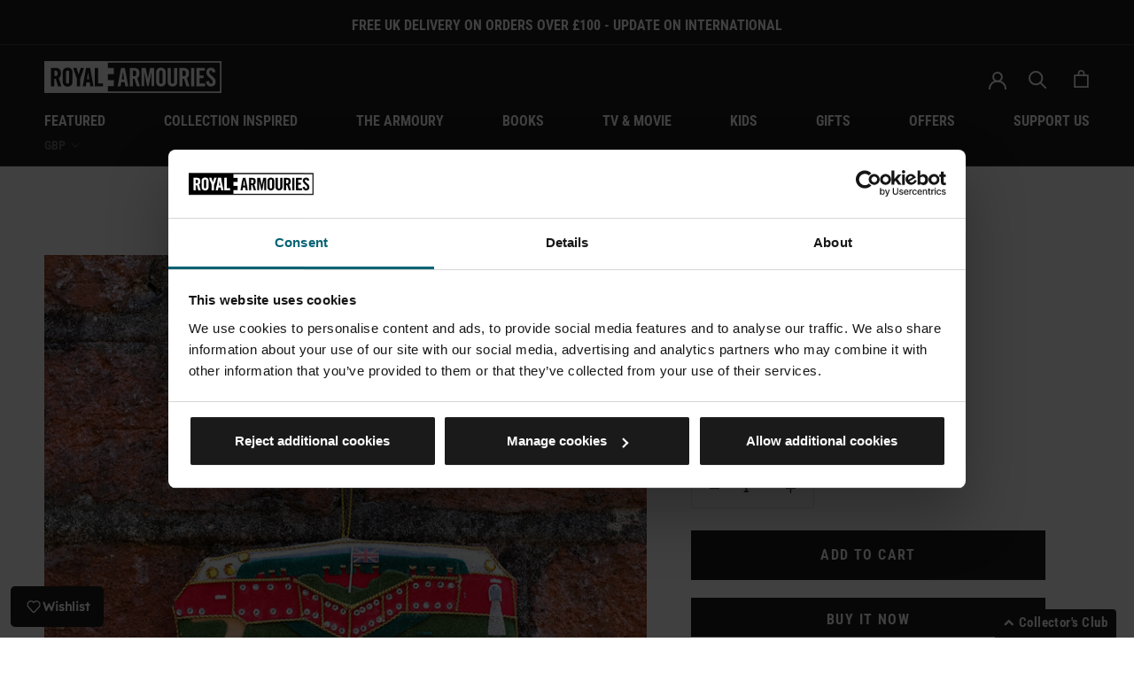

--- FILE ---
content_type: text/html; charset=utf-8
request_url: https://shop.royalarmouries.org/collections/decorations/products/fort-nelson-museum-decoration
body_size: 55011
content:
<!doctype html> 

<html class="no-js" lang="en">
  <head>
<!-- Google Tag Manager -->
<script>(function(w,d,s,l,i){w[l]=w[l]||[];w[l].push({'gtm.start':
new Date().getTime(),event:'gtm.js'});var f=d.getElementsByTagName(s)[0],
j=d.createElement(s),dl=l!='dataLayer'?'&l='+l:'';j.async=true;j.src=
'https://www.googletagmanager.com/gtm.js?id='+i+dl;f.parentNode.insertBefore(j,f);
})(window,document,'script','dataLayer','GTM-N92HML9');</script>
<!-- End Google Tag Manager -->   

<!-- Google tag (gtag.js) -->
<script async src="https://www.googletagmanager.com/gtag/js?id=AW-991766224"></script>
<script>
  window.dataLayer = window.dataLayer || [];
  function gtag(){dataLayer.push(arguments);}
  gtag('js', new Date());

  gtag('config', 'AW-991766224');
</script>
    <meta name="google-site-verification" content="mUzz2DC_fTqpANnJN7LmiKtSJXBwXyRHlpkYe4j6peM" />
    <meta name="facebook-domain-verification" content="mgt2amby8wbjn9tneuzrqg3tyc328e" />
    <meta charset="utf-8"> 
    <meta http-equiv="X-UA-Compatible" content="IE=edge,chrome=1">
    <meta name="viewport" content="width=device-width, initial-scale=1.0, height=device-height, minimum-scale=1.0, user-scalable=0">
    <meta name="theme-color" content="">

    <title>
      Fort Nelson Museum Decoration &ndash; Royal Armouries Museum Shop
    </title><meta name="description" content="This handmade decoration has been inspired by our Fort Nelson site and vintage illustration. Made from a soft felt and decorated with gems and Union Jack. Please note that our decorations are handmade and thus may appear slightly different to the displayed image. Not suitable for children under 36 months Shop the rest "><link rel="canonical" href="https://shop.royalarmouries.org/products/fort-nelson-museum-decoration"><link rel="shortcut icon" href="//shop.royalarmouries.org/cdn/shop/files/favicon_32x32.png?v=1614295563" type="image/png"><meta property="og:type" content="product">
  <meta property="og:title" content="Fort Nelson Museum Decoration"><meta property="og:image" content="http://shop.royalarmouries.org/cdn/shop/files/fort-nelson-hanging-decoration-brickwork_grande.jpg?v=1725007743">
    <meta property="og:image:secure_url" content="https://shop.royalarmouries.org/cdn/shop/files/fort-nelson-hanging-decoration-brickwork_grande.jpg?v=1725007743"><meta property="og:image" content="http://shop.royalarmouries.org/cdn/shop/files/FortNelson-Decoration_grande.jpg?v=1725007757">
    <meta property="og:image:secure_url" content="https://shop.royalarmouries.org/cdn/shop/files/FortNelson-Decoration_grande.jpg?v=1725007757"><meta property="og:image" content="http://shop.royalarmouries.org/cdn/shop/files/fort-nelson-hanging-decoration_fort_grande.jpg?v=1725007740">
    <meta property="og:image:secure_url" content="https://shop.royalarmouries.org/cdn/shop/files/fort-nelson-hanging-decoration_fort_grande.jpg?v=1725007740"><meta property="product:price:amount" content="11.99">
  <meta property="product:price:currency" content="GBP"><meta property="og:description" content="This handmade decoration has been inspired by our Fort Nelson site and vintage illustration. Made from a soft felt and decorated with gems and Union Jack. Please note that our decorations are handmade and thus may appear slightly different to the displayed image. Not suitable for children under 36 months Shop the rest "><meta property="og:url" content="https://shop.royalarmouries.org/products/fort-nelson-museum-decoration">
<meta property="og:site_name" content="Royal Armouries Museum Shop"><meta name="twitter:card" content="summary"><meta name="twitter:title" content="Fort Nelson Museum Decoration">
  <meta name="twitter:description" content="This handmade decoration has been inspired by our Fort Nelson site and vintage illustration.
Made from a soft felt and decorated with gems and Union Jack.

Please note that our decorations are handmade and thus may appear slightly different to the displayed image.
Not suitable for children under 36 months

Shop the rest of the Fort Nelson Vintage collection.
You can find out more about visiting Fort Nelson here.">
  <meta name="twitter:image" content="https://shop.royalarmouries.org/cdn/shop/files/fort-nelson-hanging-decoration-brickwork_600x600_crop_center.jpg?v=1725007743">
    
    

    <script>window.performance && window.performance.mark && window.performance.mark('shopify.content_for_header.start');</script><meta name="google-site-verification" content="ms7nObuiKu6Wg2afUapIC9bBHkXAtBeFZWmMnCtwy5U">
<meta name="facebook-domain-verification" content="u5dtkbuta310kpktpww7gk1nnztfrd">
<meta id="shopify-digital-wallet" name="shopify-digital-wallet" content="/9387999298/digital_wallets/dialog">
<meta name="shopify-checkout-api-token" content="fcc215e354c380dd7f34df01238138c9">
<link rel="alternate" type="application/json+oembed" href="https://shop.royalarmouries.org/products/fort-nelson-museum-decoration.oembed">
<script async="async" src="/checkouts/internal/preloads.js?locale=en-GB"></script>
<link rel="preconnect" href="https://shop.app" crossorigin="anonymous">
<script async="async" src="https://shop.app/checkouts/internal/preloads.js?locale=en-GB&shop_id=9387999298" crossorigin="anonymous"></script>
<script id="apple-pay-shop-capabilities" type="application/json">{"shopId":9387999298,"countryCode":"GB","currencyCode":"GBP","merchantCapabilities":["supports3DS"],"merchantId":"gid:\/\/shopify\/Shop\/9387999298","merchantName":"Royal Armouries Museum Shop","requiredBillingContactFields":["postalAddress","email","phone"],"requiredShippingContactFields":["postalAddress","email","phone"],"shippingType":"shipping","supportedNetworks":["visa","maestro","masterCard","discover","elo"],"total":{"type":"pending","label":"Royal Armouries Museum Shop","amount":"1.00"},"shopifyPaymentsEnabled":true,"supportsSubscriptions":true}</script>
<script id="shopify-features" type="application/json">{"accessToken":"fcc215e354c380dd7f34df01238138c9","betas":["rich-media-storefront-analytics"],"domain":"shop.royalarmouries.org","predictiveSearch":true,"shopId":9387999298,"locale":"en"}</script>
<script>var Shopify = Shopify || {};
Shopify.shop = "royalarmouries.myshopify.com";
Shopify.locale = "en";
Shopify.currency = {"active":"GBP","rate":"1.0"};
Shopify.country = "GB";
Shopify.theme = {"name":"Prestige v1.4 - redesign to match main site","id":173904560504,"schema_name":"Prestige","schema_version":"4.3.0","theme_store_id":855,"role":"main"};
Shopify.theme.handle = "null";
Shopify.theme.style = {"id":null,"handle":null};
Shopify.cdnHost = "shop.royalarmouries.org/cdn";
Shopify.routes = Shopify.routes || {};
Shopify.routes.root = "/";</script>
<script type="module">!function(o){(o.Shopify=o.Shopify||{}).modules=!0}(window);</script>
<script>!function(o){function n(){var o=[];function n(){o.push(Array.prototype.slice.apply(arguments))}return n.q=o,n}var t=o.Shopify=o.Shopify||{};t.loadFeatures=n(),t.autoloadFeatures=n()}(window);</script>
<script>
  window.ShopifyPay = window.ShopifyPay || {};
  window.ShopifyPay.apiHost = "shop.app\/pay";
  window.ShopifyPay.redirectState = null;
</script>
<script id="shop-js-analytics" type="application/json">{"pageType":"product"}</script>
<script defer="defer" async type="module" src="//shop.royalarmouries.org/cdn/shopifycloud/shop-js/modules/v2/client.init-shop-cart-sync_C5BV16lS.en.esm.js"></script>
<script defer="defer" async type="module" src="//shop.royalarmouries.org/cdn/shopifycloud/shop-js/modules/v2/chunk.common_CygWptCX.esm.js"></script>
<script type="module">
  await import("//shop.royalarmouries.org/cdn/shopifycloud/shop-js/modules/v2/client.init-shop-cart-sync_C5BV16lS.en.esm.js");
await import("//shop.royalarmouries.org/cdn/shopifycloud/shop-js/modules/v2/chunk.common_CygWptCX.esm.js");

  window.Shopify.SignInWithShop?.initShopCartSync?.({"fedCMEnabled":true,"windoidEnabled":true});

</script>
<script>
  window.Shopify = window.Shopify || {};
  if (!window.Shopify.featureAssets) window.Shopify.featureAssets = {};
  window.Shopify.featureAssets['shop-js'] = {"shop-cart-sync":["modules/v2/client.shop-cart-sync_ZFArdW7E.en.esm.js","modules/v2/chunk.common_CygWptCX.esm.js"],"init-fed-cm":["modules/v2/client.init-fed-cm_CmiC4vf6.en.esm.js","modules/v2/chunk.common_CygWptCX.esm.js"],"shop-button":["modules/v2/client.shop-button_tlx5R9nI.en.esm.js","modules/v2/chunk.common_CygWptCX.esm.js"],"shop-cash-offers":["modules/v2/client.shop-cash-offers_DOA2yAJr.en.esm.js","modules/v2/chunk.common_CygWptCX.esm.js","modules/v2/chunk.modal_D71HUcav.esm.js"],"init-windoid":["modules/v2/client.init-windoid_sURxWdc1.en.esm.js","modules/v2/chunk.common_CygWptCX.esm.js"],"shop-toast-manager":["modules/v2/client.shop-toast-manager_ClPi3nE9.en.esm.js","modules/v2/chunk.common_CygWptCX.esm.js"],"init-shop-email-lookup-coordinator":["modules/v2/client.init-shop-email-lookup-coordinator_B8hsDcYM.en.esm.js","modules/v2/chunk.common_CygWptCX.esm.js"],"init-shop-cart-sync":["modules/v2/client.init-shop-cart-sync_C5BV16lS.en.esm.js","modules/v2/chunk.common_CygWptCX.esm.js"],"avatar":["modules/v2/client.avatar_BTnouDA3.en.esm.js"],"pay-button":["modules/v2/client.pay-button_FdsNuTd3.en.esm.js","modules/v2/chunk.common_CygWptCX.esm.js"],"init-customer-accounts":["modules/v2/client.init-customer-accounts_DxDtT_ad.en.esm.js","modules/v2/client.shop-login-button_C5VAVYt1.en.esm.js","modules/v2/chunk.common_CygWptCX.esm.js","modules/v2/chunk.modal_D71HUcav.esm.js"],"init-shop-for-new-customer-accounts":["modules/v2/client.init-shop-for-new-customer-accounts_ChsxoAhi.en.esm.js","modules/v2/client.shop-login-button_C5VAVYt1.en.esm.js","modules/v2/chunk.common_CygWptCX.esm.js","modules/v2/chunk.modal_D71HUcav.esm.js"],"shop-login-button":["modules/v2/client.shop-login-button_C5VAVYt1.en.esm.js","modules/v2/chunk.common_CygWptCX.esm.js","modules/v2/chunk.modal_D71HUcav.esm.js"],"init-customer-accounts-sign-up":["modules/v2/client.init-customer-accounts-sign-up_CPSyQ0Tj.en.esm.js","modules/v2/client.shop-login-button_C5VAVYt1.en.esm.js","modules/v2/chunk.common_CygWptCX.esm.js","modules/v2/chunk.modal_D71HUcav.esm.js"],"shop-follow-button":["modules/v2/client.shop-follow-button_Cva4Ekp9.en.esm.js","modules/v2/chunk.common_CygWptCX.esm.js","modules/v2/chunk.modal_D71HUcav.esm.js"],"checkout-modal":["modules/v2/client.checkout-modal_BPM8l0SH.en.esm.js","modules/v2/chunk.common_CygWptCX.esm.js","modules/v2/chunk.modal_D71HUcav.esm.js"],"lead-capture":["modules/v2/client.lead-capture_Bi8yE_yS.en.esm.js","modules/v2/chunk.common_CygWptCX.esm.js","modules/v2/chunk.modal_D71HUcav.esm.js"],"shop-login":["modules/v2/client.shop-login_D6lNrXab.en.esm.js","modules/v2/chunk.common_CygWptCX.esm.js","modules/v2/chunk.modal_D71HUcav.esm.js"],"payment-terms":["modules/v2/client.payment-terms_CZxnsJam.en.esm.js","modules/v2/chunk.common_CygWptCX.esm.js","modules/v2/chunk.modal_D71HUcav.esm.js"]};
</script>
<script>(function() {
  var isLoaded = false;
  function asyncLoad() {
    if (isLoaded) return;
    isLoaded = true;
    var urls = ["\/\/royalarmouries.bookthatapp.com\/javascripts\/bta.js?shop=royalarmouries.myshopify.com","https:\/\/gdprcdn.b-cdn.net\/js\/gdpr_cookie_consent.min.js?shop=royalarmouries.myshopify.com","\/\/cdn.shopify.com\/proxy\/34c77fe54c8cbf3e4f1c1a73d131a977867f9b3803a3984dfa805e047fc2daed\/royalarmouries.bookthatapp.com\/javascripts\/bta-installed.js?shop=royalarmouries.myshopify.com\u0026sp-cache-control=cHVibGljLCBtYXgtYWdlPTkwMA","https:\/\/whitelabel.custom-gateway.net\/shopify\/script.js?shop=royalarmouries.myshopify.com","https:\/\/whitelabel.custom-gateway.net\/shopify\/script.js?shop=royalarmouries.myshopify.com","https:\/\/store.xecurify.com\/moas\/rest\/shopify\/check?shop=royalarmouries.myshopify.com","https:\/\/ajax.googleapis.com\/ajax\/libs\/jquery\/3.5.1\/jquery.min.js?shop=royalarmouries.myshopify.com"];
    for (var i = 0; i < urls.length; i++) {
      var s = document.createElement('script');
      s.type = 'text/javascript';
      s.async = true;
      s.src = urls[i];
      var x = document.getElementsByTagName('script')[0];
      x.parentNode.insertBefore(s, x);
    }
  };
  if(window.attachEvent) {
    window.attachEvent('onload', asyncLoad);
  } else {
    window.addEventListener('load', asyncLoad, false);
  }
})();</script>
<script id="__st">var __st={"a":9387999298,"offset":0,"reqid":"64f1898f-d3a1-440b-a1d2-b85cf2b03699-1768742965","pageurl":"shop.royalarmouries.org\/collections\/decorations\/products\/fort-nelson-museum-decoration","u":"10e75a181a36","p":"product","rtyp":"product","rid":6926343176258};</script>
<script>window.ShopifyPaypalV4VisibilityTracking = true;</script>
<script id="captcha-bootstrap">!function(){'use strict';const t='contact',e='account',n='new_comment',o=[[t,t],['blogs',n],['comments',n],[t,'customer']],c=[[e,'customer_login'],[e,'guest_login'],[e,'recover_customer_password'],[e,'create_customer']],r=t=>t.map((([t,e])=>`form[action*='/${t}']:not([data-nocaptcha='true']) input[name='form_type'][value='${e}']`)).join(','),a=t=>()=>t?[...document.querySelectorAll(t)].map((t=>t.form)):[];function s(){const t=[...o],e=r(t);return a(e)}const i='password',u='form_key',d=['recaptcha-v3-token','g-recaptcha-response','h-captcha-response',i],f=()=>{try{return window.sessionStorage}catch{return}},m='__shopify_v',_=t=>t.elements[u];function p(t,e,n=!1){try{const o=window.sessionStorage,c=JSON.parse(o.getItem(e)),{data:r}=function(t){const{data:e,action:n}=t;return t[m]||n?{data:e,action:n}:{data:t,action:n}}(c);for(const[e,n]of Object.entries(r))t.elements[e]&&(t.elements[e].value=n);n&&o.removeItem(e)}catch(o){console.error('form repopulation failed',{error:o})}}const l='form_type',E='cptcha';function T(t){t.dataset[E]=!0}const w=window,h=w.document,L='Shopify',v='ce_forms',y='captcha';let A=!1;((t,e)=>{const n=(g='f06e6c50-85a8-45c8-87d0-21a2b65856fe',I='https://cdn.shopify.com/shopifycloud/storefront-forms-hcaptcha/ce_storefront_forms_captcha_hcaptcha.v1.5.2.iife.js',D={infoText:'Protected by hCaptcha',privacyText:'Privacy',termsText:'Terms'},(t,e,n)=>{const o=w[L][v],c=o.bindForm;if(c)return c(t,g,e,D).then(n);var r;o.q.push([[t,g,e,D],n]),r=I,A||(h.body.append(Object.assign(h.createElement('script'),{id:'captcha-provider',async:!0,src:r})),A=!0)});var g,I,D;w[L]=w[L]||{},w[L][v]=w[L][v]||{},w[L][v].q=[],w[L][y]=w[L][y]||{},w[L][y].protect=function(t,e){n(t,void 0,e),T(t)},Object.freeze(w[L][y]),function(t,e,n,w,h,L){const[v,y,A,g]=function(t,e,n){const i=e?o:[],u=t?c:[],d=[...i,...u],f=r(d),m=r(i),_=r(d.filter((([t,e])=>n.includes(e))));return[a(f),a(m),a(_),s()]}(w,h,L),I=t=>{const e=t.target;return e instanceof HTMLFormElement?e:e&&e.form},D=t=>v().includes(t);t.addEventListener('submit',(t=>{const e=I(t);if(!e)return;const n=D(e)&&!e.dataset.hcaptchaBound&&!e.dataset.recaptchaBound,o=_(e),c=g().includes(e)&&(!o||!o.value);(n||c)&&t.preventDefault(),c&&!n&&(function(t){try{if(!f())return;!function(t){const e=f();if(!e)return;const n=_(t);if(!n)return;const o=n.value;o&&e.removeItem(o)}(t);const e=Array.from(Array(32),(()=>Math.random().toString(36)[2])).join('');!function(t,e){_(t)||t.append(Object.assign(document.createElement('input'),{type:'hidden',name:u})),t.elements[u].value=e}(t,e),function(t,e){const n=f();if(!n)return;const o=[...t.querySelectorAll(`input[type='${i}']`)].map((({name:t})=>t)),c=[...d,...o],r={};for(const[a,s]of new FormData(t).entries())c.includes(a)||(r[a]=s);n.setItem(e,JSON.stringify({[m]:1,action:t.action,data:r}))}(t,e)}catch(e){console.error('failed to persist form',e)}}(e),e.submit())}));const S=(t,e)=>{t&&!t.dataset[E]&&(n(t,e.some((e=>e===t))),T(t))};for(const o of['focusin','change'])t.addEventListener(o,(t=>{const e=I(t);D(e)&&S(e,y())}));const B=e.get('form_key'),M=e.get(l),P=B&&M;t.addEventListener('DOMContentLoaded',(()=>{const t=y();if(P)for(const e of t)e.elements[l].value===M&&p(e,B);[...new Set([...A(),...v().filter((t=>'true'===t.dataset.shopifyCaptcha))])].forEach((e=>S(e,t)))}))}(h,new URLSearchParams(w.location.search),n,t,e,['guest_login'])})(!0,!0)}();</script>
<script integrity="sha256-4kQ18oKyAcykRKYeNunJcIwy7WH5gtpwJnB7kiuLZ1E=" data-source-attribution="shopify.loadfeatures" defer="defer" src="//shop.royalarmouries.org/cdn/shopifycloud/storefront/assets/storefront/load_feature-a0a9edcb.js" crossorigin="anonymous"></script>
<script crossorigin="anonymous" defer="defer" src="//shop.royalarmouries.org/cdn/shopifycloud/storefront/assets/shopify_pay/storefront-65b4c6d7.js?v=20250812"></script>
<script data-source-attribution="shopify.dynamic_checkout.dynamic.init">var Shopify=Shopify||{};Shopify.PaymentButton=Shopify.PaymentButton||{isStorefrontPortableWallets:!0,init:function(){window.Shopify.PaymentButton.init=function(){};var t=document.createElement("script");t.src="https://shop.royalarmouries.org/cdn/shopifycloud/portable-wallets/latest/portable-wallets.en.js",t.type="module",document.head.appendChild(t)}};
</script>
<script data-source-attribution="shopify.dynamic_checkout.buyer_consent">
  function portableWalletsHideBuyerConsent(e){var t=document.getElementById("shopify-buyer-consent"),n=document.getElementById("shopify-subscription-policy-button");t&&n&&(t.classList.add("hidden"),t.setAttribute("aria-hidden","true"),n.removeEventListener("click",e))}function portableWalletsShowBuyerConsent(e){var t=document.getElementById("shopify-buyer-consent"),n=document.getElementById("shopify-subscription-policy-button");t&&n&&(t.classList.remove("hidden"),t.removeAttribute("aria-hidden"),n.addEventListener("click",e))}window.Shopify?.PaymentButton&&(window.Shopify.PaymentButton.hideBuyerConsent=portableWalletsHideBuyerConsent,window.Shopify.PaymentButton.showBuyerConsent=portableWalletsShowBuyerConsent);
</script>
<script>
  function portableWalletsCleanup(e){e&&e.src&&console.error("Failed to load portable wallets script "+e.src);var t=document.querySelectorAll("shopify-accelerated-checkout .shopify-payment-button__skeleton, shopify-accelerated-checkout-cart .wallet-cart-button__skeleton"),e=document.getElementById("shopify-buyer-consent");for(let e=0;e<t.length;e++)t[e].remove();e&&e.remove()}function portableWalletsNotLoadedAsModule(e){e instanceof ErrorEvent&&"string"==typeof e.message&&e.message.includes("import.meta")&&"string"==typeof e.filename&&e.filename.includes("portable-wallets")&&(window.removeEventListener("error",portableWalletsNotLoadedAsModule),window.Shopify.PaymentButton.failedToLoad=e,"loading"===document.readyState?document.addEventListener("DOMContentLoaded",window.Shopify.PaymentButton.init):window.Shopify.PaymentButton.init())}window.addEventListener("error",portableWalletsNotLoadedAsModule);
</script>

<script type="module" src="https://shop.royalarmouries.org/cdn/shopifycloud/portable-wallets/latest/portable-wallets.en.js" onError="portableWalletsCleanup(this)" crossorigin="anonymous"></script>
<script nomodule>
  document.addEventListener("DOMContentLoaded", portableWalletsCleanup);
</script>

<link id="shopify-accelerated-checkout-styles" rel="stylesheet" media="screen" href="https://shop.royalarmouries.org/cdn/shopifycloud/portable-wallets/latest/accelerated-checkout-backwards-compat.css" crossorigin="anonymous">
<style id="shopify-accelerated-checkout-cart">
        #shopify-buyer-consent {
  margin-top: 1em;
  display: inline-block;
  width: 100%;
}

#shopify-buyer-consent.hidden {
  display: none;
}

#shopify-subscription-policy-button {
  background: none;
  border: none;
  padding: 0;
  text-decoration: underline;
  font-size: inherit;
  cursor: pointer;
}

#shopify-subscription-policy-button::before {
  box-shadow: none;
}

      </style>

<script>window.performance && window.performance.mark && window.performance.mark('shopify.content_for_header.end');</script>

    <link rel="stylesheet" href="//shop.royalarmouries.org/cdn/shop/t/12/assets/theme.scss.css?v=66706001312608570251764321312">
    <link rel="stylesheet" href="//shop.royalarmouries.org/cdn/shop/t/12/assets/custom.scss.css?v=25314217381087321481733909342">
    <link rel="stylesheet" href="https://cdnjs.cloudflare.com/ajax/libs/font-awesome/5.9.0/css/all.min.css">

    <script>
      // This allows to expose several variables to the global scope, to be used in scripts
      window.theme = {
        template: "product",
        shopCurrency: "GBP",
        moneyFormat: "£{{amount}}",
        moneyWithCurrencyFormat: "£{{amount}} GBP",
        useNativeMultiCurrency: true,
        currencyConversionEnabled: false,
        currencyConversionMoneyFormat: "money_format",
        currencyConversionRoundAmounts: true,
        productImageSize: "natural",
        searchMode: "product",
        showPageTransition: false,
        showElementStaggering: true,
        showImageZooming: true
      };

      window.languages = {
        cartAddNote: "Add Order Note",
        cartEditNote: "Edit Order Note",
        productImageLoadingError: "This image could not be loaded. Please try to reload the page.",
        productFormAddToCart: "Add to cart",
        productFormUnavailable: "Unavailable",
        productFormSoldOut: "Sold Out",
        shippingEstimatorOneResult: "1 option available:",
        shippingEstimatorMoreResults: "{{count}} options available:",
        shippingEstimatorNoResults: "No shipping could be found"
      };

      window.lazySizesConfig = {
        loadHidden: false,
        hFac: 0.5,
        expFactor: 2,
        ricTimeout: 150,
        lazyClass: 'Image--lazyLoad',
        loadingClass: 'Image--lazyLoading',
        loadedClass: 'Image--lazyLoaded'
      };

      document.documentElement.className = document.documentElement.className.replace('no-js', 'js');
      document.documentElement.style.setProperty('--window-height', window.innerHeight + 'px');

      // We do a quick detection of some features (we could use Modernizr but for so little...)
      (function() {
        document.documentElement.className += ((window.CSS && window.CSS.supports('(position: sticky) or (position: -webkit-sticky)')) ? ' supports-sticky' : ' no-supports-sticky');
        document.documentElement.className += (window.matchMedia('(-moz-touch-enabled: 1), (hover: none)')).matches ? ' no-supports-hover' : ' supports-hover';
      }());

      // This code is done to force reload the page when the back button is hit (which allows to fix stale data on cart, for instance)
      if (performance.navigation.type === 2) {
        location.reload(true);
      }
    </script>
    	
    
	
    
    <script src="//shop.royalarmouries.org/cdn/shop/t/12/assets/lazysizes.min.js?v=174358363404432586981731058099" async></script>

    
<script src="https://polyfill-fastly.net/v3/polyfill.min.js?unknown=polyfill&features=fetch,Element.prototype.closest,Element.prototype.remove,Element.prototype.classList,Array.prototype.includes,Array.prototype.fill,Object.assign,CustomEvent,IntersectionObserver,IntersectionObserverEntry,URL" defer></script>
    <script src="//shop.royalarmouries.org/cdn/shop/t/12/assets/libs.min.js?v=88466822118989791001731058099" defer></script>
    <!-- <script src="//shop.royalarmouries.org/cdn/shop/t/12/assets/theme.min.js?v=125363060438774100951736854082" defer></script> -->
    <script src="//shop.royalarmouries.org/cdn/shop/t/12/assets/theme.js?v=62791323980744526431741683698" defer></script>
    <script src="//shop.royalarmouries.org/cdn/shop/t/12/assets/custom.js?v=156685882910599079011731427274" defer></script>
    <script src="//shop.royalarmouries.org/cdn/shop/t/12/assets/infinite-scroll-custom.min.js?v=82034165295149312761731058099" defer></script>

    
  <script type="application/ld+json">
  {
    "@context": "http://schema.org",
    "@type": "Product",
    "offers": {
      "@type": "Offer",
      "availability":"https://schema.org/InStock",
      "price": "11.99",
      "priceCurrency": "GBP",
      "url": "https://shop.royalarmouries.org/products/fort-nelson-museum-decoration"
    },
    "brand": "St Nicholas",
    "name": "Fort Nelson Museum Decoration",
    "description": "This handmade decoration has been inspired by our Fort Nelson site and vintage illustration.\nMade from a soft felt and decorated with gems and Union Jack.\n\nPlease note that our decorations are handmade and thus may appear slightly different to the displayed image.\nNot suitable for children under 36 months\n\nShop the rest of the Fort Nelson Vintage collection.\nYou can find out more about visiting Fort Nelson here.",
    "category": "Fn Vintage",
    "url": "https://shop.royalarmouries.org/products/fort-nelson-museum-decoration",
	"id": "6926343176258",
    "image": {
      "@type": "ImageObject",
      "url": "https://shop.royalarmouries.org/cdn/shop/files/fort-nelson-hanging-decoration-brickwork_1024x1024.jpg?v=1725007743",
      "image": "https://shop.royalarmouries.org/cdn/shop/files/fort-nelson-hanging-decoration-brickwork_1024x1024.jpg?v=1725007743",
      "name": "Fort Nelson Textile Decorative Hanging on brick wall",
      "width": 1024,
      "height": 1024
    }
  }
  </script>

    
    <script src="https://cdnjs.cloudflare.com/ajax/libs/jquery/3.2.1/jquery.min.js"></script>
    
    
    
  
    
    
  
  
  
  
  <script>var bondVariantIds = [], productConfig = {}, productMetafields;productMetafields = '';if (productMetafields !== '') {
        productConfig = JSON.parse('{"' + decodeURI(productMetafields).replace(/"/g, '\\"').replace(/&/g, '","').replace(/=/g,'":"') + '"}');
      }

    window.BtaConfig = {
      account: 'royalarmouries',
      bondVariantIds: bondVariantIds,
      settings: JSON.parse('{"dateFormat":"DD/MM/YYYY","domain":"shop.royalarmouries.org","env":"production","path_prefix":"/apps/bookthatapp","should_load":true,"widget_enabled_list":["reservation"],"widget_on_every_page":true,"widgets_mode":{}}' || '{}'),
       'product': productConfig,
      cart: {"note":null,"attributes":{},"original_total_price":0,"total_price":0,"total_discount":0,"total_weight":0.0,"item_count":0,"items":[],"requires_shipping":false,"currency":"GBP","items_subtotal_price":0,"cart_level_discount_applications":[],"checkout_charge_amount":0},
      version: '1.5'
    }
</script>
  <script src="//shop.royalarmouries.org/cdn/shop/t/12/assets/bta-widgets-bootstrap.min.js?v=19779015373317819461731058099" type="text/javascript"></script>

<!-- BEGIN app block: shopify://apps/judge-me-reviews/blocks/judgeme_core/61ccd3b1-a9f2-4160-9fe9-4fec8413e5d8 --><!-- Start of Judge.me Core -->






<link rel="dns-prefetch" href="https://cdnwidget.judge.me">
<link rel="dns-prefetch" href="https://cdn.judge.me">
<link rel="dns-prefetch" href="https://cdn1.judge.me">
<link rel="dns-prefetch" href="https://api.judge.me">

<script data-cfasync='false' class='jdgm-settings-script'>window.jdgmSettings={"pagination":5,"disable_web_reviews":false,"badge_no_review_text":"No reviews","badge_n_reviews_text":"{{ n }} review/reviews","badge_star_color":"#1A1A1A","hide_badge_preview_if_no_reviews":true,"badge_hide_text":false,"enforce_center_preview_badge":false,"widget_title":"Customer Reviews","widget_open_form_text":"Write a review","widget_close_form_text":"Cancel review","widget_refresh_page_text":"Refresh page","widget_summary_text":"Based on {{ number_of_reviews }} review/reviews","widget_no_review_text":"Be the first to write a review","widget_name_field_text":"Display name","widget_verified_name_field_text":"Verified Name (public)","widget_name_placeholder_text":"Display name","widget_required_field_error_text":"This field is required.","widget_email_field_text":"Email address","widget_verified_email_field_text":"Verified Email (private, can not be edited)","widget_email_placeholder_text":"Your email address","widget_email_field_error_text":"Please enter a valid email address.","widget_rating_field_text":"Rating","widget_review_title_field_text":"Review Title","widget_review_title_placeholder_text":"Give your review a title","widget_review_body_field_text":"Review content","widget_review_body_placeholder_text":"Start writing here...","widget_pictures_field_text":"Picture/Video (optional)","widget_submit_review_text":"Submit Review","widget_submit_verified_review_text":"Submit Verified Review","widget_submit_success_msg_with_auto_publish":"Thank you! Please refresh the page in a few moments to see your review. You can remove or edit your review by logging into \u003ca href='https://judge.me/login' target='_blank' rel='nofollow noopener'\u003eJudge.me\u003c/a\u003e","widget_submit_success_msg_no_auto_publish":"Thank you! Your review will be published as soon as it is approved by the shop admin. You can remove or edit your review by logging into \u003ca href='https://judge.me/login' target='_blank' rel='nofollow noopener'\u003eJudge.me\u003c/a\u003e","widget_show_default_reviews_out_of_total_text":"Showing {{ n_reviews_shown }} out of {{ n_reviews }} reviews.","widget_show_all_link_text":"Show all","widget_show_less_link_text":"Show less","widget_author_said_text":"{{ reviewer_name }} said:","widget_days_text":"{{ n }} days ago","widget_weeks_text":"{{ n }} week/weeks ago","widget_months_text":"{{ n }} month/months ago","widget_years_text":"{{ n }} year/years ago","widget_yesterday_text":"Yesterday","widget_today_text":"Today","widget_replied_text":"\u003e\u003e {{ shop_name }} replied:","widget_read_more_text":"Read more","widget_reviewer_name_as_initial":"","widget_rating_filter_color":"#fbcd0a","widget_rating_filter_see_all_text":"See all reviews","widget_sorting_most_recent_text":"Most Recent","widget_sorting_highest_rating_text":"Highest Rating","widget_sorting_lowest_rating_text":"Lowest Rating","widget_sorting_with_pictures_text":"Only Pictures","widget_sorting_most_helpful_text":"Most Helpful","widget_open_question_form_text":"Ask a question","widget_reviews_subtab_text":"Reviews","widget_questions_subtab_text":"Questions","widget_question_label_text":"Question","widget_answer_label_text":"Answer","widget_question_placeholder_text":"Write your question here","widget_submit_question_text":"Submit Question","widget_question_submit_success_text":"Thank you for your question! We will notify you once it gets answered.","widget_star_color":"#1A1A1A","verified_badge_text":"Verified","verified_badge_bg_color":"","verified_badge_text_color":"","verified_badge_placement":"left-of-reviewer-name","widget_review_max_height":"","widget_hide_border":false,"widget_social_share":false,"widget_thumb":false,"widget_review_location_show":false,"widget_location_format":"","all_reviews_include_out_of_store_products":true,"all_reviews_out_of_store_text":"(out of store)","all_reviews_pagination":100,"all_reviews_product_name_prefix_text":"about","enable_review_pictures":true,"enable_question_anwser":false,"widget_theme":"default","review_date_format":"mm/dd/yyyy","default_sort_method":"most-recent","widget_product_reviews_subtab_text":"Product Reviews","widget_shop_reviews_subtab_text":"Shop Reviews","widget_other_products_reviews_text":"Reviews for other products","widget_store_reviews_subtab_text":"Store reviews","widget_no_store_reviews_text":"This store hasn't received any reviews yet","widget_web_restriction_product_reviews_text":"This product hasn't received any reviews yet","widget_no_items_text":"No items found","widget_show_more_text":"Show more","widget_write_a_store_review_text":"Write a Store Review","widget_other_languages_heading":"Reviews in Other Languages","widget_translate_review_text":"Translate review to {{ language }}","widget_translating_review_text":"Translating...","widget_show_original_translation_text":"Show original ({{ language }})","widget_translate_review_failed_text":"Review couldn't be translated.","widget_translate_review_retry_text":"Retry","widget_translate_review_try_again_later_text":"Try again later","show_product_url_for_grouped_product":false,"widget_sorting_pictures_first_text":"Pictures First","show_pictures_on_all_rev_page_mobile":false,"show_pictures_on_all_rev_page_desktop":false,"floating_tab_hide_mobile_install_preference":false,"floating_tab_button_name":"★ Reviews","floating_tab_title":"Let customers speak for us","floating_tab_button_color":"","floating_tab_button_background_color":"","floating_tab_url":"","floating_tab_url_enabled":false,"floating_tab_tab_style":"text","all_reviews_text_badge_text":"Customers rate us {{ shop.metafields.judgeme.all_reviews_rating | round: 1 }}/5 based on {{ shop.metafields.judgeme.all_reviews_count }} reviews.","all_reviews_text_badge_text_branded_style":"{{ shop.metafields.judgeme.all_reviews_rating | round: 1 }} out of 5 stars based on {{ shop.metafields.judgeme.all_reviews_count }} reviews","is_all_reviews_text_badge_a_link":false,"show_stars_for_all_reviews_text_badge":false,"all_reviews_text_badge_url":"","all_reviews_text_style":"branded","all_reviews_text_color_style":"judgeme_brand_color","all_reviews_text_color":"#108474","all_reviews_text_show_jm_brand":false,"featured_carousel_show_header":true,"featured_carousel_title":"Let customers speak for us","testimonials_carousel_title":"Customers are saying","videos_carousel_title":"Real customer stories","cards_carousel_title":"Customers are saying","featured_carousel_count_text":"from {{ n }} reviews","featured_carousel_add_link_to_all_reviews_page":false,"featured_carousel_url":"","featured_carousel_show_images":true,"featured_carousel_autoslide_interval":5,"featured_carousel_arrows_on_the_sides":false,"featured_carousel_height":250,"featured_carousel_width":80,"featured_carousel_image_size":0,"featured_carousel_image_height":250,"featured_carousel_arrow_color":"#eeeeee","verified_count_badge_style":"branded","verified_count_badge_orientation":"horizontal","verified_count_badge_color_style":"judgeme_brand_color","verified_count_badge_color":"#108474","is_verified_count_badge_a_link":false,"verified_count_badge_url":"","verified_count_badge_show_jm_brand":true,"widget_rating_preset_default":5,"widget_first_sub_tab":"product-reviews","widget_show_histogram":true,"widget_histogram_use_custom_color":false,"widget_pagination_use_custom_color":false,"widget_star_use_custom_color":false,"widget_verified_badge_use_custom_color":false,"widget_write_review_use_custom_color":false,"picture_reminder_submit_button":"Upload Pictures","enable_review_videos":false,"mute_video_by_default":false,"widget_sorting_videos_first_text":"Videos First","widget_review_pending_text":"Pending","featured_carousel_items_for_large_screen":3,"social_share_options_order":"Facebook,Twitter","remove_microdata_snippet":false,"disable_json_ld":false,"enable_json_ld_products":false,"preview_badge_show_question_text":false,"preview_badge_no_question_text":"No questions","preview_badge_n_question_text":"{{ number_of_questions }} question/questions","qa_badge_show_icon":false,"qa_badge_position":"same-row","remove_judgeme_branding":false,"widget_add_search_bar":false,"widget_search_bar_placeholder":"Search","widget_sorting_verified_only_text":"Verified only","featured_carousel_theme":"default","featured_carousel_show_rating":true,"featured_carousel_show_title":true,"featured_carousel_show_body":true,"featured_carousel_show_date":false,"featured_carousel_show_reviewer":true,"featured_carousel_show_product":false,"featured_carousel_header_background_color":"#108474","featured_carousel_header_text_color":"#ffffff","featured_carousel_name_product_separator":"reviewed","featured_carousel_full_star_background":"#108474","featured_carousel_empty_star_background":"#dadada","featured_carousel_vertical_theme_background":"#f9fafb","featured_carousel_verified_badge_enable":true,"featured_carousel_verified_badge_color":"#108474","featured_carousel_border_style":"round","featured_carousel_review_line_length_limit":3,"featured_carousel_more_reviews_button_text":"Read more reviews","featured_carousel_view_product_button_text":"View product","all_reviews_page_load_reviews_on":"scroll","all_reviews_page_load_more_text":"Load More Reviews","disable_fb_tab_reviews":false,"enable_ajax_cdn_cache":false,"widget_advanced_speed_features":5,"widget_public_name_text":"displayed publicly like","default_reviewer_name":"John Smith","default_reviewer_name_has_non_latin":true,"widget_reviewer_anonymous":"Anonymous","medals_widget_title":"Judge.me Review Medals","medals_widget_background_color":"#f9fafb","medals_widget_position":"footer_all_pages","medals_widget_border_color":"#f9fafb","medals_widget_verified_text_position":"left","medals_widget_use_monochromatic_version":false,"medals_widget_elements_color":"#108474","show_reviewer_avatar":true,"widget_invalid_yt_video_url_error_text":"Not a YouTube video URL","widget_max_length_field_error_text":"Please enter no more than {0} characters.","widget_show_country_flag":false,"widget_show_collected_via_shop_app":true,"widget_verified_by_shop_badge_style":"light","widget_verified_by_shop_text":"Verified by Shop","widget_show_photo_gallery":true,"widget_load_with_code_splitting":true,"widget_ugc_install_preference":false,"widget_ugc_title":"Made by us, Shared by you","widget_ugc_subtitle":"Tag us to see your picture featured in our page","widget_ugc_arrows_color":"#ffffff","widget_ugc_primary_button_text":"Buy Now","widget_ugc_primary_button_background_color":"#108474","widget_ugc_primary_button_text_color":"#ffffff","widget_ugc_primary_button_border_width":"0","widget_ugc_primary_button_border_style":"none","widget_ugc_primary_button_border_color":"#108474","widget_ugc_primary_button_border_radius":"25","widget_ugc_secondary_button_text":"Load More","widget_ugc_secondary_button_background_color":"#ffffff","widget_ugc_secondary_button_text_color":"#108474","widget_ugc_secondary_button_border_width":"2","widget_ugc_secondary_button_border_style":"solid","widget_ugc_secondary_button_border_color":"#108474","widget_ugc_secondary_button_border_radius":"25","widget_ugc_reviews_button_text":"View Reviews","widget_ugc_reviews_button_background_color":"#ffffff","widget_ugc_reviews_button_text_color":"#108474","widget_ugc_reviews_button_border_width":"2","widget_ugc_reviews_button_border_style":"solid","widget_ugc_reviews_button_border_color":"#108474","widget_ugc_reviews_button_border_radius":"25","widget_ugc_reviews_button_link_to":"judgeme-reviews-page","widget_ugc_show_post_date":true,"widget_ugc_max_width":"800","widget_rating_metafield_value_type":true,"widget_primary_color":"#1A1A1A","widget_enable_secondary_color":false,"widget_secondary_color":"#edf5f5","widget_summary_average_rating_text":"{{ average_rating }} out of 5","widget_media_grid_title":"Customer photos \u0026 videos","widget_media_grid_see_more_text":"See more","widget_round_style":false,"widget_show_product_medals":true,"widget_verified_by_judgeme_text":"Verified by Judge.me","widget_show_store_medals":true,"widget_verified_by_judgeme_text_in_store_medals":"Verified by Judge.me","widget_media_field_exceed_quantity_message":"Sorry, we can only accept {{ max_media }} for one review.","widget_media_field_exceed_limit_message":"{{ file_name }} is too large, please select a {{ media_type }} less than {{ size_limit }}MB.","widget_review_submitted_text":"Review Submitted!","widget_question_submitted_text":"Question Submitted!","widget_close_form_text_question":"Cancel","widget_write_your_answer_here_text":"Write your answer here","widget_enabled_branded_link":true,"widget_show_collected_by_judgeme":false,"widget_reviewer_name_color":"","widget_write_review_text_color":"","widget_write_review_bg_color":"","widget_collected_by_judgeme_text":"collected by Judge.me","widget_pagination_type":"standard","widget_load_more_text":"Load More","widget_load_more_color":"#108474","widget_full_review_text":"Full Review","widget_read_more_reviews_text":"Read More Reviews","widget_read_questions_text":"Read Questions","widget_questions_and_answers_text":"Questions \u0026 Answers","widget_verified_by_text":"Verified by","widget_verified_text":"Verified","widget_number_of_reviews_text":"{{ number_of_reviews }} reviews","widget_back_button_text":"Back","widget_next_button_text":"Next","widget_custom_forms_filter_button":"Filters","custom_forms_style":"horizontal","widget_show_review_information":false,"how_reviews_are_collected":"How reviews are collected?","widget_show_review_keywords":false,"widget_gdpr_statement":"How we use your data: We'll only contact you about the review you left, and only if necessary. By submitting your review, you agree to Judge.me's \u003ca href='https://judge.me/terms' target='_blank' rel='nofollow noopener'\u003eterms\u003c/a\u003e, \u003ca href='https://judge.me/privacy' target='_blank' rel='nofollow noopener'\u003eprivacy\u003c/a\u003e and \u003ca href='https://judge.me/content-policy' target='_blank' rel='nofollow noopener'\u003econtent\u003c/a\u003e policies.","widget_multilingual_sorting_enabled":false,"widget_translate_review_content_enabled":false,"widget_translate_review_content_method":"manual","popup_widget_review_selection":"automatically_with_pictures","popup_widget_round_border_style":true,"popup_widget_show_title":true,"popup_widget_show_body":true,"popup_widget_show_reviewer":false,"popup_widget_show_product":true,"popup_widget_show_pictures":true,"popup_widget_use_review_picture":true,"popup_widget_show_on_home_page":true,"popup_widget_show_on_product_page":true,"popup_widget_show_on_collection_page":true,"popup_widget_show_on_cart_page":true,"popup_widget_position":"bottom_left","popup_widget_first_review_delay":5,"popup_widget_duration":5,"popup_widget_interval":5,"popup_widget_review_count":5,"popup_widget_hide_on_mobile":true,"review_snippet_widget_round_border_style":true,"review_snippet_widget_card_color":"#FFFFFF","review_snippet_widget_slider_arrows_background_color":"#FFFFFF","review_snippet_widget_slider_arrows_color":"#000000","review_snippet_widget_star_color":"#108474","show_product_variant":false,"all_reviews_product_variant_label_text":"Variant: ","widget_show_verified_branding":true,"widget_ai_summary_title":"Customers say","widget_ai_summary_disclaimer":"AI-powered review summary based on recent customer reviews","widget_show_ai_summary":false,"widget_show_ai_summary_bg":false,"widget_show_review_title_input":false,"redirect_reviewers_invited_via_email":"external_form","request_store_review_after_product_review":true,"request_review_other_products_in_order":false,"review_form_color_scheme":"default","review_form_corner_style":"square","review_form_star_color":{},"review_form_text_color":"#333333","review_form_background_color":"#ffffff","review_form_field_background_color":"#fafafa","review_form_button_color":{},"review_form_button_text_color":"#ffffff","review_form_modal_overlay_color":"#000000","review_content_screen_title_text":"How would you rate this product?","review_content_introduction_text":"We would love it if you would share a bit about your experience.","store_review_form_title_text":"How would you rate this store?","store_review_form_introduction_text":"We would love it if you would share a bit about your experience.","show_review_guidance_text":true,"one_star_review_guidance_text":"Poor","five_star_review_guidance_text":"Great","customer_information_screen_title_text":"About you","customer_information_introduction_text":"Please tell us more about you.","custom_questions_screen_title_text":"Your experience in more detail","custom_questions_introduction_text":"Here are a few questions to help us understand more about your experience.","review_submitted_screen_title_text":"Thanks for your review!","review_submitted_screen_thank_you_text":"We are processing it and it will appear on the store soon.","review_submitted_screen_email_verification_text":"Please confirm your email by clicking the link we just sent you. This helps us keep reviews authentic.","review_submitted_request_store_review_text":"Would you like to share your experience of shopping with us?","review_submitted_review_other_products_text":"Would you like to review these products?","store_review_screen_title_text":"Would you like to share your experience of shopping with us?","store_review_introduction_text":"We value your feedback and use it to improve. Please share any thoughts or suggestions you have.","reviewer_media_screen_title_picture_text":"Share a picture","reviewer_media_introduction_picture_text":"Upload a photo to support your review.","reviewer_media_screen_title_video_text":"Share a video","reviewer_media_introduction_video_text":"Upload a video to support your review.","reviewer_media_screen_title_picture_or_video_text":"Share a picture or video","reviewer_media_introduction_picture_or_video_text":"Upload a photo or video to support your review.","reviewer_media_youtube_url_text":"Paste your Youtube URL here","advanced_settings_next_step_button_text":"Next","advanced_settings_close_review_button_text":"Close","modal_write_review_flow":true,"write_review_flow_required_text":"Required","write_review_flow_privacy_message_text":"We respect your privacy.","write_review_flow_anonymous_text":"Post review as anonymous","write_review_flow_visibility_text":"This won't be visible to other customers.","write_review_flow_multiple_selection_help_text":"Select as many as you like","write_review_flow_single_selection_help_text":"Select one option","write_review_flow_required_field_error_text":"This field is required","write_review_flow_invalid_email_error_text":"Please enter a valid email address","write_review_flow_max_length_error_text":"Max. {{ max_length }} characters.","write_review_flow_media_upload_text":"\u003cb\u003eClick to upload\u003c/b\u003e or drag and drop","write_review_flow_gdpr_statement":"We'll only contact you about your review if necessary. By submitting your review, you agree to our \u003ca href='https://judge.me/terms' target='_blank' rel='nofollow noopener'\u003eterms and conditions\u003c/a\u003e and \u003ca href='https://judge.me/privacy' target='_blank' rel='nofollow noopener'\u003eprivacy policy\u003c/a\u003e.","rating_only_reviews_enabled":false,"show_negative_reviews_help_screen":false,"new_review_flow_help_screen_rating_threshold":3,"negative_review_resolution_screen_title_text":"Tell us more","negative_review_resolution_text":"Your experience matters to us. If there were issues with your purchase, we're here to help. Feel free to reach out to us, we'd love the opportunity to make things right.","negative_review_resolution_button_text":"Contact us","negative_review_resolution_proceed_with_review_text":"Leave a review","negative_review_resolution_subject":"Issue with purchase from {{ shop_name }}.{{ order_name }}","preview_badge_collection_page_install_status":false,"widget_review_custom_css":"","preview_badge_custom_css":"","preview_badge_stars_count":"5-stars","featured_carousel_custom_css":"","floating_tab_custom_css":"","all_reviews_widget_custom_css":"","medals_widget_custom_css":"","verified_badge_custom_css":"","all_reviews_text_custom_css":"","transparency_badges_collected_via_store_invite":false,"transparency_badges_from_another_provider":false,"transparency_badges_collected_from_store_visitor":false,"transparency_badges_collected_by_verified_review_provider":false,"transparency_badges_earned_reward":false,"transparency_badges_collected_via_store_invite_text":"Review collected via store invitation","transparency_badges_from_another_provider_text":"Review collected from another provider","transparency_badges_collected_from_store_visitor_text":"Review collected from a store visitor","transparency_badges_written_in_google_text":"Review written in Google","transparency_badges_written_in_etsy_text":"Review written in Etsy","transparency_badges_written_in_shop_app_text":"Review written in Shop App","transparency_badges_earned_reward_text":"Review earned a reward for future purchase","product_review_widget_per_page":10,"widget_store_review_label_text":"Review about the store","checkout_comment_extension_title_on_product_page":"Customer Comments","checkout_comment_extension_num_latest_comment_show":5,"checkout_comment_extension_format":"name_and_timestamp","checkout_comment_customer_name":"last_initial","checkout_comment_comment_notification":true,"preview_badge_collection_page_install_preference":false,"preview_badge_home_page_install_preference":false,"preview_badge_product_page_install_preference":false,"review_widget_install_preference":"","review_carousel_install_preference":false,"floating_reviews_tab_install_preference":"none","verified_reviews_count_badge_install_preference":false,"all_reviews_text_install_preference":false,"review_widget_best_location":false,"judgeme_medals_install_preference":false,"review_widget_revamp_enabled":false,"review_widget_qna_enabled":false,"review_widget_header_theme":"minimal","review_widget_widget_title_enabled":true,"review_widget_header_text_size":"medium","review_widget_header_text_weight":"regular","review_widget_average_rating_style":"compact","review_widget_bar_chart_enabled":true,"review_widget_bar_chart_type":"numbers","review_widget_bar_chart_style":"standard","review_widget_expanded_media_gallery_enabled":false,"review_widget_reviews_section_theme":"standard","review_widget_image_style":"thumbnails","review_widget_review_image_ratio":"square","review_widget_stars_size":"medium","review_widget_verified_badge":"standard_text","review_widget_review_title_text_size":"medium","review_widget_review_text_size":"medium","review_widget_review_text_length":"medium","review_widget_number_of_columns_desktop":3,"review_widget_carousel_transition_speed":5,"review_widget_custom_questions_answers_display":"always","review_widget_button_text_color":"#FFFFFF","review_widget_text_color":"#000000","review_widget_lighter_text_color":"#7B7B7B","review_widget_corner_styling":"soft","review_widget_review_word_singular":"review","review_widget_review_word_plural":"reviews","review_widget_voting_label":"Helpful?","review_widget_shop_reply_label":"Reply from {{ shop_name }}:","review_widget_filters_title":"Filters","qna_widget_question_word_singular":"Question","qna_widget_question_word_plural":"Questions","qna_widget_answer_reply_label":"Answer from {{ answerer_name }}:","qna_content_screen_title_text":"Ask a question about this product","qna_widget_question_required_field_error_text":"Please enter your question.","qna_widget_flow_gdpr_statement":"We'll only contact you about your question if necessary. By submitting your question, you agree to our \u003ca href='https://judge.me/terms' target='_blank' rel='nofollow noopener'\u003eterms and conditions\u003c/a\u003e and \u003ca href='https://judge.me/privacy' target='_blank' rel='nofollow noopener'\u003eprivacy policy\u003c/a\u003e.","qna_widget_question_submitted_text":"Thanks for your question!","qna_widget_close_form_text_question":"Close","qna_widget_question_submit_success_text":"We’ll notify you by email when your question is answered.","all_reviews_widget_v2025_enabled":false,"all_reviews_widget_v2025_header_theme":"default","all_reviews_widget_v2025_widget_title_enabled":true,"all_reviews_widget_v2025_header_text_size":"medium","all_reviews_widget_v2025_header_text_weight":"regular","all_reviews_widget_v2025_average_rating_style":"compact","all_reviews_widget_v2025_bar_chart_enabled":true,"all_reviews_widget_v2025_bar_chart_type":"numbers","all_reviews_widget_v2025_bar_chart_style":"standard","all_reviews_widget_v2025_expanded_media_gallery_enabled":false,"all_reviews_widget_v2025_show_store_medals":true,"all_reviews_widget_v2025_show_photo_gallery":true,"all_reviews_widget_v2025_show_review_keywords":false,"all_reviews_widget_v2025_show_ai_summary":false,"all_reviews_widget_v2025_show_ai_summary_bg":false,"all_reviews_widget_v2025_add_search_bar":false,"all_reviews_widget_v2025_default_sort_method":"most-recent","all_reviews_widget_v2025_reviews_per_page":10,"all_reviews_widget_v2025_reviews_section_theme":"default","all_reviews_widget_v2025_image_style":"thumbnails","all_reviews_widget_v2025_review_image_ratio":"square","all_reviews_widget_v2025_stars_size":"medium","all_reviews_widget_v2025_verified_badge":"bold_badge","all_reviews_widget_v2025_review_title_text_size":"medium","all_reviews_widget_v2025_review_text_size":"medium","all_reviews_widget_v2025_review_text_length":"medium","all_reviews_widget_v2025_number_of_columns_desktop":3,"all_reviews_widget_v2025_carousel_transition_speed":5,"all_reviews_widget_v2025_custom_questions_answers_display":"always","all_reviews_widget_v2025_show_product_variant":false,"all_reviews_widget_v2025_show_reviewer_avatar":true,"all_reviews_widget_v2025_reviewer_name_as_initial":"","all_reviews_widget_v2025_review_location_show":false,"all_reviews_widget_v2025_location_format":"","all_reviews_widget_v2025_show_country_flag":false,"all_reviews_widget_v2025_verified_by_shop_badge_style":"light","all_reviews_widget_v2025_social_share":false,"all_reviews_widget_v2025_social_share_options_order":"Facebook,Twitter,LinkedIn,Pinterest","all_reviews_widget_v2025_pagination_type":"standard","all_reviews_widget_v2025_button_text_color":"#FFFFFF","all_reviews_widget_v2025_text_color":"#000000","all_reviews_widget_v2025_lighter_text_color":"#7B7B7B","all_reviews_widget_v2025_corner_styling":"soft","all_reviews_widget_v2025_title":"Customer reviews","all_reviews_widget_v2025_ai_summary_title":"Customers say about this store","all_reviews_widget_v2025_no_review_text":"Be the first to write a review","platform":"shopify","branding_url":"https://app.judge.me/reviews","branding_text":"Powered by Judge.me","locale":"en","reply_name":"Royal Armouries Museum Shop","widget_version":"3.0","footer":true,"autopublish":false,"review_dates":true,"enable_custom_form":false,"shop_locale":"en","enable_multi_locales_translations":false,"show_review_title_input":false,"review_verification_email_status":"always","can_be_branded":true,"reply_name_text":"Royal Armouries Museum Shop"};</script> <style class='jdgm-settings-style'>.jdgm-xx{left:0}:root{--jdgm-primary-color: #1A1A1A;--jdgm-secondary-color: rgba(26,26,26,0.1);--jdgm-star-color: #1A1A1A;--jdgm-write-review-text-color: white;--jdgm-write-review-bg-color: #1A1A1A;--jdgm-paginate-color: #1A1A1A;--jdgm-border-radius: 0;--jdgm-reviewer-name-color: #1A1A1A}.jdgm-histogram__bar-content{background-color:#1A1A1A}.jdgm-rev[data-verified-buyer=true] .jdgm-rev__icon.jdgm-rev__icon:after,.jdgm-rev__buyer-badge.jdgm-rev__buyer-badge{color:white;background-color:#1A1A1A}.jdgm-review-widget--small .jdgm-gallery.jdgm-gallery .jdgm-gallery__thumbnail-link:nth-child(8) .jdgm-gallery__thumbnail-wrapper.jdgm-gallery__thumbnail-wrapper:before{content:"See more"}@media only screen and (min-width: 768px){.jdgm-gallery.jdgm-gallery .jdgm-gallery__thumbnail-link:nth-child(8) .jdgm-gallery__thumbnail-wrapper.jdgm-gallery__thumbnail-wrapper:before{content:"See more"}}.jdgm-preview-badge .jdgm-star.jdgm-star{color:#1A1A1A}.jdgm-prev-badge[data-average-rating='0.00']{display:none !important}.jdgm-author-all-initials{display:none !important}.jdgm-author-last-initial{display:none !important}.jdgm-rev-widg__title{visibility:hidden}.jdgm-rev-widg__summary-text{visibility:hidden}.jdgm-prev-badge__text{visibility:hidden}.jdgm-rev__prod-link-prefix:before{content:'about'}.jdgm-rev__variant-label:before{content:'Variant: '}.jdgm-rev__out-of-store-text:before{content:'(out of store)'}@media only screen and (min-width: 768px){.jdgm-rev__pics .jdgm-rev_all-rev-page-picture-separator,.jdgm-rev__pics .jdgm-rev__product-picture{display:none}}@media only screen and (max-width: 768px){.jdgm-rev__pics .jdgm-rev_all-rev-page-picture-separator,.jdgm-rev__pics .jdgm-rev__product-picture{display:none}}.jdgm-preview-badge[data-template="product"]{display:none !important}.jdgm-preview-badge[data-template="collection"]{display:none !important}.jdgm-preview-badge[data-template="index"]{display:none !important}.jdgm-review-widget[data-from-snippet="true"]{display:none !important}.jdgm-verified-count-badget[data-from-snippet="true"]{display:none !important}.jdgm-carousel-wrapper[data-from-snippet="true"]{display:none !important}.jdgm-all-reviews-text[data-from-snippet="true"]{display:none !important}.jdgm-medals-section[data-from-snippet="true"]{display:none !important}.jdgm-ugc-media-wrapper[data-from-snippet="true"]{display:none !important}.jdgm-rev__transparency-badge[data-badge-type="review_collected_via_store_invitation"]{display:none !important}.jdgm-rev__transparency-badge[data-badge-type="review_collected_from_another_provider"]{display:none !important}.jdgm-rev__transparency-badge[data-badge-type="review_collected_from_store_visitor"]{display:none !important}.jdgm-rev__transparency-badge[data-badge-type="review_written_in_etsy"]{display:none !important}.jdgm-rev__transparency-badge[data-badge-type="review_written_in_google_business"]{display:none !important}.jdgm-rev__transparency-badge[data-badge-type="review_written_in_shop_app"]{display:none !important}.jdgm-rev__transparency-badge[data-badge-type="review_earned_for_future_purchase"]{display:none !important}.jdgm-review-snippet-widget .jdgm-rev-snippet-widget__cards-container .jdgm-rev-snippet-card{border-radius:8px;background:#fff}.jdgm-review-snippet-widget .jdgm-rev-snippet-widget__cards-container .jdgm-rev-snippet-card__rev-rating .jdgm-star{color:#108474}.jdgm-review-snippet-widget .jdgm-rev-snippet-widget__prev-btn,.jdgm-review-snippet-widget .jdgm-rev-snippet-widget__next-btn{border-radius:50%;background:#fff}.jdgm-review-snippet-widget .jdgm-rev-snippet-widget__prev-btn>svg,.jdgm-review-snippet-widget .jdgm-rev-snippet-widget__next-btn>svg{fill:#000}.jdgm-full-rev-modal.rev-snippet-widget .jm-mfp-container .jm-mfp-content,.jdgm-full-rev-modal.rev-snippet-widget .jm-mfp-container .jdgm-full-rev__icon,.jdgm-full-rev-modal.rev-snippet-widget .jm-mfp-container .jdgm-full-rev__pic-img,.jdgm-full-rev-modal.rev-snippet-widget .jm-mfp-container .jdgm-full-rev__reply{border-radius:8px}.jdgm-full-rev-modal.rev-snippet-widget .jm-mfp-container .jdgm-full-rev[data-verified-buyer="true"] .jdgm-full-rev__icon::after{border-radius:8px}.jdgm-full-rev-modal.rev-snippet-widget .jm-mfp-container .jdgm-full-rev .jdgm-rev__buyer-badge{border-radius:calc( 8px / 2 )}.jdgm-full-rev-modal.rev-snippet-widget .jm-mfp-container .jdgm-full-rev .jdgm-full-rev__replier::before{content:'Royal Armouries Museum Shop'}.jdgm-full-rev-modal.rev-snippet-widget .jm-mfp-container .jdgm-full-rev .jdgm-full-rev__product-button{border-radius:calc( 8px * 6 )}
</style> <style class='jdgm-settings-style'></style>

  
  
  
  <style class='jdgm-miracle-styles'>
  @-webkit-keyframes jdgm-spin{0%{-webkit-transform:rotate(0deg);-ms-transform:rotate(0deg);transform:rotate(0deg)}100%{-webkit-transform:rotate(359deg);-ms-transform:rotate(359deg);transform:rotate(359deg)}}@keyframes jdgm-spin{0%{-webkit-transform:rotate(0deg);-ms-transform:rotate(0deg);transform:rotate(0deg)}100%{-webkit-transform:rotate(359deg);-ms-transform:rotate(359deg);transform:rotate(359deg)}}@font-face{font-family:'JudgemeStar';src:url("[data-uri]") format("woff");font-weight:normal;font-style:normal}.jdgm-star{font-family:'JudgemeStar';display:inline !important;text-decoration:none !important;padding:0 4px 0 0 !important;margin:0 !important;font-weight:bold;opacity:1;-webkit-font-smoothing:antialiased;-moz-osx-font-smoothing:grayscale}.jdgm-star:hover{opacity:1}.jdgm-star:last-of-type{padding:0 !important}.jdgm-star.jdgm--on:before{content:"\e000"}.jdgm-star.jdgm--off:before{content:"\e001"}.jdgm-star.jdgm--half:before{content:"\e002"}.jdgm-widget *{margin:0;line-height:1.4;-webkit-box-sizing:border-box;-moz-box-sizing:border-box;box-sizing:border-box;-webkit-overflow-scrolling:touch}.jdgm-hidden{display:none !important;visibility:hidden !important}.jdgm-temp-hidden{display:none}.jdgm-spinner{width:40px;height:40px;margin:auto;border-radius:50%;border-top:2px solid #eee;border-right:2px solid #eee;border-bottom:2px solid #eee;border-left:2px solid #ccc;-webkit-animation:jdgm-spin 0.8s infinite linear;animation:jdgm-spin 0.8s infinite linear}.jdgm-spinner:empty{display:block}.jdgm-prev-badge{display:block !important}

</style>


  
  
   


<script data-cfasync='false' class='jdgm-script'>
!function(e){window.jdgm=window.jdgm||{},jdgm.CDN_HOST="https://cdnwidget.judge.me/",jdgm.CDN_HOST_ALT="https://cdn2.judge.me/cdn/widget_frontend/",jdgm.API_HOST="https://api.judge.me/",jdgm.CDN_BASE_URL="https://cdn.shopify.com/extensions/019bc7fe-07a5-7fc5-85e3-4a4175980733/judgeme-extensions-296/assets/",
jdgm.docReady=function(d){(e.attachEvent?"complete"===e.readyState:"loading"!==e.readyState)?
setTimeout(d,0):e.addEventListener("DOMContentLoaded",d)},jdgm.loadCSS=function(d,t,o,a){
!o&&jdgm.loadCSS.requestedUrls.indexOf(d)>=0||(jdgm.loadCSS.requestedUrls.push(d),
(a=e.createElement("link")).rel="stylesheet",a.class="jdgm-stylesheet",a.media="nope!",
a.href=d,a.onload=function(){this.media="all",t&&setTimeout(t)},e.body.appendChild(a))},
jdgm.loadCSS.requestedUrls=[],jdgm.loadJS=function(e,d){var t=new XMLHttpRequest;
t.onreadystatechange=function(){4===t.readyState&&(Function(t.response)(),d&&d(t.response))},
t.open("GET",e),t.onerror=function(){if(e.indexOf(jdgm.CDN_HOST)===0&&jdgm.CDN_HOST_ALT!==jdgm.CDN_HOST){var f=e.replace(jdgm.CDN_HOST,jdgm.CDN_HOST_ALT);jdgm.loadJS(f,d)}},t.send()},jdgm.docReady((function(){(window.jdgmLoadCSS||e.querySelectorAll(
".jdgm-widget, .jdgm-all-reviews-page").length>0)&&(jdgmSettings.widget_load_with_code_splitting?
parseFloat(jdgmSettings.widget_version)>=3?jdgm.loadCSS(jdgm.CDN_HOST+"widget_v3/base.css"):
jdgm.loadCSS(jdgm.CDN_HOST+"widget/base.css"):jdgm.loadCSS(jdgm.CDN_HOST+"shopify_v2.css"),
jdgm.loadJS(jdgm.CDN_HOST+"loa"+"der.js"))}))}(document);
</script>
<noscript><link rel="stylesheet" type="text/css" media="all" href="https://cdnwidget.judge.me/shopify_v2.css"></noscript>

<!-- BEGIN app snippet: theme_fix_tags --><script>
  (function() {
    var jdgmThemeFixes = null;
    if (!jdgmThemeFixes) return;
    var thisThemeFix = jdgmThemeFixes[Shopify.theme.id];
    if (!thisThemeFix) return;

    if (thisThemeFix.html) {
      document.addEventListener("DOMContentLoaded", function() {
        var htmlDiv = document.createElement('div');
        htmlDiv.classList.add('jdgm-theme-fix-html');
        htmlDiv.innerHTML = thisThemeFix.html;
        document.body.append(htmlDiv);
      });
    };

    if (thisThemeFix.css) {
      var styleTag = document.createElement('style');
      styleTag.classList.add('jdgm-theme-fix-style');
      styleTag.innerHTML = thisThemeFix.css;
      document.head.append(styleTag);
    };

    if (thisThemeFix.js) {
      var scriptTag = document.createElement('script');
      scriptTag.classList.add('jdgm-theme-fix-script');
      scriptTag.innerHTML = thisThemeFix.js;
      document.head.append(scriptTag);
    };
  })();
</script>
<!-- END app snippet -->
<!-- End of Judge.me Core -->



<!-- END app block --><!-- BEGIN app block: shopify://apps/loyalty-rewards-and-referrals/blocks/embed-sdk/6f172e67-4106-4ac0-89c5-b32a069b3101 -->

<style
  type='text/css'
  data-lion-app-styles='main'
  data-lion-app-styles-settings='{&quot;disableBundledCSS&quot;:false,&quot;disableBundledFonts&quot;:false,&quot;useClassIsolator&quot;:false}'
></style>

<!-- loyaltylion.snippet.version=8056bbc037+8007 -->

<script>
  
  !function(t,n){function o(n){var o=t.getElementsByTagName("script")[0],i=t.createElement("script");i.src=n,i.crossOrigin="",o.parentNode.insertBefore(i,o)}if(!n.isLoyaltyLion){window.loyaltylion=n,void 0===window.lion&&(window.lion=n),n.version=2,n.isLoyaltyLion=!0;var i=new Date,e=i.getFullYear().toString()+i.getMonth().toString()+i.getDate().toString();o("https://sdk.loyaltylion.net/static/2/loader.js?t="+e);var r=!1;n.init=function(t){if(r)throw new Error("Cannot call lion.init more than once");r=!0;var a=n._token=t.token;if(!a)throw new Error("Token must be supplied to lion.init");for(var l=[],s="_push configure bootstrap shutdown on removeListener authenticateCustomer".split(" "),c=0;c<s.length;c+=1)!function(t,n){t[n]=function(){l.push([n,Array.prototype.slice.call(arguments,0)])}}(n,s[c]);o("https://sdk.loyaltylion.net/sdk/start/"+a+".js?t="+e+i.getHours().toString()),n._initData=t,n._buffer=l}}}(document,window.loyaltylion||[]);

  
    
      loyaltylion.init(
        { token: "b006b251ae3f6d44da62c69b110ed8c1" }
      );
    
  

  loyaltylion.configure({
    disableBundledCSS: false,
    disableBundledFonts: false,
    useClassIsolator: false,
  })

  
</script>



<!-- END app block --><script src="https://cdn.shopify.com/extensions/019bc7fe-07a5-7fc5-85e3-4a4175980733/judgeme-extensions-296/assets/loader.js" type="text/javascript" defer="defer"></script>
<script src="https://cdn.shopify.com/extensions/019b8d54-2388-79d8-becc-d32a3afe2c7a/omnisend-50/assets/omnisend-in-shop.js" type="text/javascript" defer="defer"></script>
<link href="https://monorail-edge.shopifysvc.com" rel="dns-prefetch">
<script>(function(){if ("sendBeacon" in navigator && "performance" in window) {try {var session_token_from_headers = performance.getEntriesByType('navigation')[0].serverTiming.find(x => x.name == '_s').description;} catch {var session_token_from_headers = undefined;}var session_cookie_matches = document.cookie.match(/_shopify_s=([^;]*)/);var session_token_from_cookie = session_cookie_matches && session_cookie_matches.length === 2 ? session_cookie_matches[1] : "";var session_token = session_token_from_headers || session_token_from_cookie || "";function handle_abandonment_event(e) {var entries = performance.getEntries().filter(function(entry) {return /monorail-edge.shopifysvc.com/.test(entry.name);});if (!window.abandonment_tracked && entries.length === 0) {window.abandonment_tracked = true;var currentMs = Date.now();var navigation_start = performance.timing.navigationStart;var payload = {shop_id: 9387999298,url: window.location.href,navigation_start,duration: currentMs - navigation_start,session_token,page_type: "product"};window.navigator.sendBeacon("https://monorail-edge.shopifysvc.com/v1/produce", JSON.stringify({schema_id: "online_store_buyer_site_abandonment/1.1",payload: payload,metadata: {event_created_at_ms: currentMs,event_sent_at_ms: currentMs}}));}}window.addEventListener('pagehide', handle_abandonment_event);}}());</script>
<script id="web-pixels-manager-setup">(function e(e,d,r,n,o){if(void 0===o&&(o={}),!Boolean(null===(a=null===(i=window.Shopify)||void 0===i?void 0:i.analytics)||void 0===a?void 0:a.replayQueue)){var i,a;window.Shopify=window.Shopify||{};var t=window.Shopify;t.analytics=t.analytics||{};var s=t.analytics;s.replayQueue=[],s.publish=function(e,d,r){return s.replayQueue.push([e,d,r]),!0};try{self.performance.mark("wpm:start")}catch(e){}var l=function(){var e={modern:/Edge?\/(1{2}[4-9]|1[2-9]\d|[2-9]\d{2}|\d{4,})\.\d+(\.\d+|)|Firefox\/(1{2}[4-9]|1[2-9]\d|[2-9]\d{2}|\d{4,})\.\d+(\.\d+|)|Chrom(ium|e)\/(9{2}|\d{3,})\.\d+(\.\d+|)|(Maci|X1{2}).+ Version\/(15\.\d+|(1[6-9]|[2-9]\d|\d{3,})\.\d+)([,.]\d+|)( \(\w+\)|)( Mobile\/\w+|) Safari\/|Chrome.+OPR\/(9{2}|\d{3,})\.\d+\.\d+|(CPU[ +]OS|iPhone[ +]OS|CPU[ +]iPhone|CPU IPhone OS|CPU iPad OS)[ +]+(15[._]\d+|(1[6-9]|[2-9]\d|\d{3,})[._]\d+)([._]\d+|)|Android:?[ /-](13[3-9]|1[4-9]\d|[2-9]\d{2}|\d{4,})(\.\d+|)(\.\d+|)|Android.+Firefox\/(13[5-9]|1[4-9]\d|[2-9]\d{2}|\d{4,})\.\d+(\.\d+|)|Android.+Chrom(ium|e)\/(13[3-9]|1[4-9]\d|[2-9]\d{2}|\d{4,})\.\d+(\.\d+|)|SamsungBrowser\/([2-9]\d|\d{3,})\.\d+/,legacy:/Edge?\/(1[6-9]|[2-9]\d|\d{3,})\.\d+(\.\d+|)|Firefox\/(5[4-9]|[6-9]\d|\d{3,})\.\d+(\.\d+|)|Chrom(ium|e)\/(5[1-9]|[6-9]\d|\d{3,})\.\d+(\.\d+|)([\d.]+$|.*Safari\/(?![\d.]+ Edge\/[\d.]+$))|(Maci|X1{2}).+ Version\/(10\.\d+|(1[1-9]|[2-9]\d|\d{3,})\.\d+)([,.]\d+|)( \(\w+\)|)( Mobile\/\w+|) Safari\/|Chrome.+OPR\/(3[89]|[4-9]\d|\d{3,})\.\d+\.\d+|(CPU[ +]OS|iPhone[ +]OS|CPU[ +]iPhone|CPU IPhone OS|CPU iPad OS)[ +]+(10[._]\d+|(1[1-9]|[2-9]\d|\d{3,})[._]\d+)([._]\d+|)|Android:?[ /-](13[3-9]|1[4-9]\d|[2-9]\d{2}|\d{4,})(\.\d+|)(\.\d+|)|Mobile Safari.+OPR\/([89]\d|\d{3,})\.\d+\.\d+|Android.+Firefox\/(13[5-9]|1[4-9]\d|[2-9]\d{2}|\d{4,})\.\d+(\.\d+|)|Android.+Chrom(ium|e)\/(13[3-9]|1[4-9]\d|[2-9]\d{2}|\d{4,})\.\d+(\.\d+|)|Android.+(UC? ?Browser|UCWEB|U3)[ /]?(15\.([5-9]|\d{2,})|(1[6-9]|[2-9]\d|\d{3,})\.\d+)\.\d+|SamsungBrowser\/(5\.\d+|([6-9]|\d{2,})\.\d+)|Android.+MQ{2}Browser\/(14(\.(9|\d{2,})|)|(1[5-9]|[2-9]\d|\d{3,})(\.\d+|))(\.\d+|)|K[Aa][Ii]OS\/(3\.\d+|([4-9]|\d{2,})\.\d+)(\.\d+|)/},d=e.modern,r=e.legacy,n=navigator.userAgent;return n.match(d)?"modern":n.match(r)?"legacy":"unknown"}(),u="modern"===l?"modern":"legacy",c=(null!=n?n:{modern:"",legacy:""})[u],f=function(e){return[e.baseUrl,"/wpm","/b",e.hashVersion,"modern"===e.buildTarget?"m":"l",".js"].join("")}({baseUrl:d,hashVersion:r,buildTarget:u}),m=function(e){var d=e.version,r=e.bundleTarget,n=e.surface,o=e.pageUrl,i=e.monorailEndpoint;return{emit:function(e){var a=e.status,t=e.errorMsg,s=(new Date).getTime(),l=JSON.stringify({metadata:{event_sent_at_ms:s},events:[{schema_id:"web_pixels_manager_load/3.1",payload:{version:d,bundle_target:r,page_url:o,status:a,surface:n,error_msg:t},metadata:{event_created_at_ms:s}}]});if(!i)return console&&console.warn&&console.warn("[Web Pixels Manager] No Monorail endpoint provided, skipping logging."),!1;try{return self.navigator.sendBeacon.bind(self.navigator)(i,l)}catch(e){}var u=new XMLHttpRequest;try{return u.open("POST",i,!0),u.setRequestHeader("Content-Type","text/plain"),u.send(l),!0}catch(e){return console&&console.warn&&console.warn("[Web Pixels Manager] Got an unhandled error while logging to Monorail."),!1}}}}({version:r,bundleTarget:l,surface:e.surface,pageUrl:self.location.href,monorailEndpoint:e.monorailEndpoint});try{o.browserTarget=l,function(e){var d=e.src,r=e.async,n=void 0===r||r,o=e.onload,i=e.onerror,a=e.sri,t=e.scriptDataAttributes,s=void 0===t?{}:t,l=document.createElement("script"),u=document.querySelector("head"),c=document.querySelector("body");if(l.async=n,l.src=d,a&&(l.integrity=a,l.crossOrigin="anonymous"),s)for(var f in s)if(Object.prototype.hasOwnProperty.call(s,f))try{l.dataset[f]=s[f]}catch(e){}if(o&&l.addEventListener("load",o),i&&l.addEventListener("error",i),u)u.appendChild(l);else{if(!c)throw new Error("Did not find a head or body element to append the script");c.appendChild(l)}}({src:f,async:!0,onload:function(){if(!function(){var e,d;return Boolean(null===(d=null===(e=window.Shopify)||void 0===e?void 0:e.analytics)||void 0===d?void 0:d.initialized)}()){var d=window.webPixelsManager.init(e)||void 0;if(d){var r=window.Shopify.analytics;r.replayQueue.forEach((function(e){var r=e[0],n=e[1],o=e[2];d.publishCustomEvent(r,n,o)})),r.replayQueue=[],r.publish=d.publishCustomEvent,r.visitor=d.visitor,r.initialized=!0}}},onerror:function(){return m.emit({status:"failed",errorMsg:"".concat(f," has failed to load")})},sri:function(e){var d=/^sha384-[A-Za-z0-9+/=]+$/;return"string"==typeof e&&d.test(e)}(c)?c:"",scriptDataAttributes:o}),m.emit({status:"loading"})}catch(e){m.emit({status:"failed",errorMsg:(null==e?void 0:e.message)||"Unknown error"})}}})({shopId: 9387999298,storefrontBaseUrl: "https://shop.royalarmouries.org",extensionsBaseUrl: "https://extensions.shopifycdn.com/cdn/shopifycloud/web-pixels-manager",monorailEndpoint: "https://monorail-edge.shopifysvc.com/unstable/produce_batch",surface: "storefront-renderer",enabledBetaFlags: ["2dca8a86"],webPixelsConfigList: [{"id":"1742766456","configuration":"{\"webPixelName\":\"Judge.me\"}","eventPayloadVersion":"v1","runtimeContext":"STRICT","scriptVersion":"34ad157958823915625854214640f0bf","type":"APP","apiClientId":683015,"privacyPurposes":["ANALYTICS"],"dataSharingAdjustments":{"protectedCustomerApprovalScopes":["read_customer_email","read_customer_name","read_customer_personal_data","read_customer_phone"]}},{"id":"368607298","configuration":"{\"pixelCode\":\"CRMKOF3C77UD4H2MUI40\"}","eventPayloadVersion":"v1","runtimeContext":"STRICT","scriptVersion":"22e92c2ad45662f435e4801458fb78cc","type":"APP","apiClientId":4383523,"privacyPurposes":["ANALYTICS","MARKETING","SALE_OF_DATA"],"dataSharingAdjustments":{"protectedCustomerApprovalScopes":["read_customer_address","read_customer_email","read_customer_name","read_customer_personal_data","read_customer_phone"]}},{"id":"363200578","configuration":"{\"config\":\"{\\\"pixel_id\\\":\\\"G-9KJNLJZQB5\\\",\\\"target_country\\\":\\\"GB\\\",\\\"gtag_events\\\":[{\\\"type\\\":\\\"search\\\",\\\"action_label\\\":[\\\"G-9KJNLJZQB5\\\",\\\"AW-991766224\\\/WzPCCIKvheoBENDN9NgD\\\"]},{\\\"type\\\":\\\"begin_checkout\\\",\\\"action_label\\\":[\\\"G-9KJNLJZQB5\\\",\\\"AW-991766224\\\/R_FECP-uheoBENDN9NgD\\\"]},{\\\"type\\\":\\\"view_item\\\",\\\"action_label\\\":[\\\"G-9KJNLJZQB5\\\",\\\"AW-991766224\\\/oEZZCLatheoBENDN9NgD\\\",\\\"MC-ZXPM1VR1ML\\\"]},{\\\"type\\\":\\\"purchase\\\",\\\"action_label\\\":[\\\"G-9KJNLJZQB5\\\",\\\"AW-991766224\\\/oqUiCLOtheoBENDN9NgD\\\",\\\"MC-ZXPM1VR1ML\\\"]},{\\\"type\\\":\\\"page_view\\\",\\\"action_label\\\":[\\\"G-9KJNLJZQB5\\\",\\\"AW-991766224\\\/jIY9CLCtheoBENDN9NgD\\\",\\\"MC-ZXPM1VR1ML\\\"]},{\\\"type\\\":\\\"add_payment_info\\\",\\\"action_label\\\":[\\\"G-9KJNLJZQB5\\\",\\\"AW-991766224\\\/mQrRCIWvheoBENDN9NgD\\\"]},{\\\"type\\\":\\\"add_to_cart\\\",\\\"action_label\\\":[\\\"G-9KJNLJZQB5\\\",\\\"AW-991766224\\\/-8LkCLmtheoBENDN9NgD\\\"]}],\\\"enable_monitoring_mode\\\":false}\"}","eventPayloadVersion":"v1","runtimeContext":"OPEN","scriptVersion":"b2a88bafab3e21179ed38636efcd8a93","type":"APP","apiClientId":1780363,"privacyPurposes":[],"dataSharingAdjustments":{"protectedCustomerApprovalScopes":["read_customer_address","read_customer_email","read_customer_name","read_customer_personal_data","read_customer_phone"]}},{"id":"93716546","configuration":"{\"apiURL\":\"https:\/\/api.omnisend.com\",\"appURL\":\"https:\/\/app.omnisend.com\",\"brandID\":\"5d81ee348653ed0357cf7fa0\",\"trackingURL\":\"https:\/\/wt.omnisendlink.com\"}","eventPayloadVersion":"v1","runtimeContext":"STRICT","scriptVersion":"aa9feb15e63a302383aa48b053211bbb","type":"APP","apiClientId":186001,"privacyPurposes":["ANALYTICS","MARKETING","SALE_OF_DATA"],"dataSharingAdjustments":{"protectedCustomerApprovalScopes":["read_customer_address","read_customer_email","read_customer_name","read_customer_personal_data","read_customer_phone"]}},{"id":"93585474","configuration":"{\"pixel_id\":\"2437342829923150\",\"pixel_type\":\"facebook_pixel\",\"metaapp_system_user_token\":\"-\"}","eventPayloadVersion":"v1","runtimeContext":"OPEN","scriptVersion":"ca16bc87fe92b6042fbaa3acc2fbdaa6","type":"APP","apiClientId":2329312,"privacyPurposes":["ANALYTICS","MARKETING","SALE_OF_DATA"],"dataSharingAdjustments":{"protectedCustomerApprovalScopes":["read_customer_address","read_customer_email","read_customer_name","read_customer_personal_data","read_customer_phone"]}},{"id":"49676354","configuration":"{\"tagID\":\"2614072547761\"}","eventPayloadVersion":"v1","runtimeContext":"STRICT","scriptVersion":"18031546ee651571ed29edbe71a3550b","type":"APP","apiClientId":3009811,"privacyPurposes":["ANALYTICS","MARKETING","SALE_OF_DATA"],"dataSharingAdjustments":{"protectedCustomerApprovalScopes":["read_customer_address","read_customer_email","read_customer_name","read_customer_personal_data","read_customer_phone"]}},{"id":"shopify-app-pixel","configuration":"{}","eventPayloadVersion":"v1","runtimeContext":"STRICT","scriptVersion":"0450","apiClientId":"shopify-pixel","type":"APP","privacyPurposes":["ANALYTICS","MARKETING"]},{"id":"shopify-custom-pixel","eventPayloadVersion":"v1","runtimeContext":"LAX","scriptVersion":"0450","apiClientId":"shopify-pixel","type":"CUSTOM","privacyPurposes":["ANALYTICS","MARKETING"]}],isMerchantRequest: false,initData: {"shop":{"name":"Royal Armouries Museum Shop","paymentSettings":{"currencyCode":"GBP"},"myshopifyDomain":"royalarmouries.myshopify.com","countryCode":"GB","storefrontUrl":"https:\/\/shop.royalarmouries.org"},"customer":null,"cart":null,"checkout":null,"productVariants":[{"price":{"amount":11.99,"currencyCode":"GBP"},"product":{"title":"Fort Nelson Museum Decoration","vendor":"St Nicholas","id":"6926343176258","untranslatedTitle":"Fort Nelson Museum Decoration","url":"\/products\/fort-nelson-museum-decoration","type":"Fn Vintage"},"id":"40324294672450","image":{"src":"\/\/shop.royalarmouries.org\/cdn\/shop\/files\/fort-nelson-hanging-decoration-brickwork.jpg?v=1725007743"},"sku":"707608","title":"Default Title","untranslatedTitle":"Default Title"}],"purchasingCompany":null},},"https://shop.royalarmouries.org/cdn","fcfee988w5aeb613cpc8e4bc33m6693e112",{"modern":"","legacy":""},{"shopId":"9387999298","storefrontBaseUrl":"https:\/\/shop.royalarmouries.org","extensionBaseUrl":"https:\/\/extensions.shopifycdn.com\/cdn\/shopifycloud\/web-pixels-manager","surface":"storefront-renderer","enabledBetaFlags":"[\"2dca8a86\"]","isMerchantRequest":"false","hashVersion":"fcfee988w5aeb613cpc8e4bc33m6693e112","publish":"custom","events":"[[\"page_viewed\",{}],[\"product_viewed\",{\"productVariant\":{\"price\":{\"amount\":11.99,\"currencyCode\":\"GBP\"},\"product\":{\"title\":\"Fort Nelson Museum Decoration\",\"vendor\":\"St Nicholas\",\"id\":\"6926343176258\",\"untranslatedTitle\":\"Fort Nelson Museum Decoration\",\"url\":\"\/products\/fort-nelson-museum-decoration\",\"type\":\"Fn Vintage\"},\"id\":\"40324294672450\",\"image\":{\"src\":\"\/\/shop.royalarmouries.org\/cdn\/shop\/files\/fort-nelson-hanging-decoration-brickwork.jpg?v=1725007743\"},\"sku\":\"707608\",\"title\":\"Default Title\",\"untranslatedTitle\":\"Default Title\"}}]]"});</script><script>
  window.ShopifyAnalytics = window.ShopifyAnalytics || {};
  window.ShopifyAnalytics.meta = window.ShopifyAnalytics.meta || {};
  window.ShopifyAnalytics.meta.currency = 'GBP';
  var meta = {"product":{"id":6926343176258,"gid":"gid:\/\/shopify\/Product\/6926343176258","vendor":"St Nicholas","type":"Fn Vintage","handle":"fort-nelson-museum-decoration","variants":[{"id":40324294672450,"price":1199,"name":"Fort Nelson Museum Decoration","public_title":null,"sku":"707608"}],"remote":false},"page":{"pageType":"product","resourceType":"product","resourceId":6926343176258,"requestId":"64f1898f-d3a1-440b-a1d2-b85cf2b03699-1768742965"}};
  for (var attr in meta) {
    window.ShopifyAnalytics.meta[attr] = meta[attr];
  }
</script>
<script class="analytics">
  (function () {
    var customDocumentWrite = function(content) {
      var jquery = null;

      if (window.jQuery) {
        jquery = window.jQuery;
      } else if (window.Checkout && window.Checkout.$) {
        jquery = window.Checkout.$;
      }

      if (jquery) {
        jquery('body').append(content);
      }
    };

    var hasLoggedConversion = function(token) {
      if (token) {
        return document.cookie.indexOf('loggedConversion=' + token) !== -1;
      }
      return false;
    }

    var setCookieIfConversion = function(token) {
      if (token) {
        var twoMonthsFromNow = new Date(Date.now());
        twoMonthsFromNow.setMonth(twoMonthsFromNow.getMonth() + 2);

        document.cookie = 'loggedConversion=' + token + '; expires=' + twoMonthsFromNow;
      }
    }

    var trekkie = window.ShopifyAnalytics.lib = window.trekkie = window.trekkie || [];
    if (trekkie.integrations) {
      return;
    }
    trekkie.methods = [
      'identify',
      'page',
      'ready',
      'track',
      'trackForm',
      'trackLink'
    ];
    trekkie.factory = function(method) {
      return function() {
        var args = Array.prototype.slice.call(arguments);
        args.unshift(method);
        trekkie.push(args);
        return trekkie;
      };
    };
    for (var i = 0; i < trekkie.methods.length; i++) {
      var key = trekkie.methods[i];
      trekkie[key] = trekkie.factory(key);
    }
    trekkie.load = function(config) {
      trekkie.config = config || {};
      trekkie.config.initialDocumentCookie = document.cookie;
      var first = document.getElementsByTagName('script')[0];
      var script = document.createElement('script');
      script.type = 'text/javascript';
      script.onerror = function(e) {
        var scriptFallback = document.createElement('script');
        scriptFallback.type = 'text/javascript';
        scriptFallback.onerror = function(error) {
                var Monorail = {
      produce: function produce(monorailDomain, schemaId, payload) {
        var currentMs = new Date().getTime();
        var event = {
          schema_id: schemaId,
          payload: payload,
          metadata: {
            event_created_at_ms: currentMs,
            event_sent_at_ms: currentMs
          }
        };
        return Monorail.sendRequest("https://" + monorailDomain + "/v1/produce", JSON.stringify(event));
      },
      sendRequest: function sendRequest(endpointUrl, payload) {
        // Try the sendBeacon API
        if (window && window.navigator && typeof window.navigator.sendBeacon === 'function' && typeof window.Blob === 'function' && !Monorail.isIos12()) {
          var blobData = new window.Blob([payload], {
            type: 'text/plain'
          });

          if (window.navigator.sendBeacon(endpointUrl, blobData)) {
            return true;
          } // sendBeacon was not successful

        } // XHR beacon

        var xhr = new XMLHttpRequest();

        try {
          xhr.open('POST', endpointUrl);
          xhr.setRequestHeader('Content-Type', 'text/plain');
          xhr.send(payload);
        } catch (e) {
          console.log(e);
        }

        return false;
      },
      isIos12: function isIos12() {
        return window.navigator.userAgent.lastIndexOf('iPhone; CPU iPhone OS 12_') !== -1 || window.navigator.userAgent.lastIndexOf('iPad; CPU OS 12_') !== -1;
      }
    };
    Monorail.produce('monorail-edge.shopifysvc.com',
      'trekkie_storefront_load_errors/1.1',
      {shop_id: 9387999298,
      theme_id: 173904560504,
      app_name: "storefront",
      context_url: window.location.href,
      source_url: "//shop.royalarmouries.org/cdn/s/trekkie.storefront.cd680fe47e6c39ca5d5df5f0a32d569bc48c0f27.min.js"});

        };
        scriptFallback.async = true;
        scriptFallback.src = '//shop.royalarmouries.org/cdn/s/trekkie.storefront.cd680fe47e6c39ca5d5df5f0a32d569bc48c0f27.min.js';
        first.parentNode.insertBefore(scriptFallback, first);
      };
      script.async = true;
      script.src = '//shop.royalarmouries.org/cdn/s/trekkie.storefront.cd680fe47e6c39ca5d5df5f0a32d569bc48c0f27.min.js';
      first.parentNode.insertBefore(script, first);
    };
    trekkie.load(
      {"Trekkie":{"appName":"storefront","development":false,"defaultAttributes":{"shopId":9387999298,"isMerchantRequest":null,"themeId":173904560504,"themeCityHash":"16109075708794596732","contentLanguage":"en","currency":"GBP","eventMetadataId":"0e50ca66-61e1-4122-924a-5482dfcb87c5"},"isServerSideCookieWritingEnabled":true,"monorailRegion":"shop_domain","enabledBetaFlags":["65f19447"]},"Session Attribution":{},"S2S":{"facebookCapiEnabled":true,"source":"trekkie-storefront-renderer","apiClientId":580111}}
    );

    var loaded = false;
    trekkie.ready(function() {
      if (loaded) return;
      loaded = true;

      window.ShopifyAnalytics.lib = window.trekkie;

      var originalDocumentWrite = document.write;
      document.write = customDocumentWrite;
      try { window.ShopifyAnalytics.merchantGoogleAnalytics.call(this); } catch(error) {};
      document.write = originalDocumentWrite;

      window.ShopifyAnalytics.lib.page(null,{"pageType":"product","resourceType":"product","resourceId":6926343176258,"requestId":"64f1898f-d3a1-440b-a1d2-b85cf2b03699-1768742965","shopifyEmitted":true});

      var match = window.location.pathname.match(/checkouts\/(.+)\/(thank_you|post_purchase)/)
      var token = match? match[1]: undefined;
      if (!hasLoggedConversion(token)) {
        setCookieIfConversion(token);
        window.ShopifyAnalytics.lib.track("Viewed Product",{"currency":"GBP","variantId":40324294672450,"productId":6926343176258,"productGid":"gid:\/\/shopify\/Product\/6926343176258","name":"Fort Nelson Museum Decoration","price":"11.99","sku":"707608","brand":"St Nicholas","variant":null,"category":"Fn Vintage","nonInteraction":true,"remote":false},undefined,undefined,{"shopifyEmitted":true});
      window.ShopifyAnalytics.lib.track("monorail:\/\/trekkie_storefront_viewed_product\/1.1",{"currency":"GBP","variantId":40324294672450,"productId":6926343176258,"productGid":"gid:\/\/shopify\/Product\/6926343176258","name":"Fort Nelson Museum Decoration","price":"11.99","sku":"707608","brand":"St Nicholas","variant":null,"category":"Fn Vintage","nonInteraction":true,"remote":false,"referer":"https:\/\/shop.royalarmouries.org\/collections\/decorations\/products\/fort-nelson-museum-decoration"});
      }
    });


        var eventsListenerScript = document.createElement('script');
        eventsListenerScript.async = true;
        eventsListenerScript.src = "//shop.royalarmouries.org/cdn/shopifycloud/storefront/assets/shop_events_listener-3da45d37.js";
        document.getElementsByTagName('head')[0].appendChild(eventsListenerScript);

})();</script>
  <script>
  if (!window.ga || (window.ga && typeof window.ga !== 'function')) {
    window.ga = function ga() {
      (window.ga.q = window.ga.q || []).push(arguments);
      if (window.Shopify && window.Shopify.analytics && typeof window.Shopify.analytics.publish === 'function') {
        window.Shopify.analytics.publish("ga_stub_called", {}, {sendTo: "google_osp_migration"});
      }
      console.error("Shopify's Google Analytics stub called with:", Array.from(arguments), "\nSee https://help.shopify.com/manual/promoting-marketing/pixels/pixel-migration#google for more information.");
    };
    if (window.Shopify && window.Shopify.analytics && typeof window.Shopify.analytics.publish === 'function') {
      window.Shopify.analytics.publish("ga_stub_initialized", {}, {sendTo: "google_osp_migration"});
    }
  }
</script>
<script
  defer
  src="https://shop.royalarmouries.org/cdn/shopifycloud/perf-kit/shopify-perf-kit-3.0.4.min.js"
  data-application="storefront-renderer"
  data-shop-id="9387999298"
  data-render-region="gcp-us-east1"
  data-page-type="product"
  data-theme-instance-id="173904560504"
  data-theme-name="Prestige"
  data-theme-version="4.3.0"
  data-monorail-region="shop_domain"
  data-resource-timing-sampling-rate="10"
  data-shs="true"
  data-shs-beacon="true"
  data-shs-export-with-fetch="true"
  data-shs-logs-sample-rate="1"
  data-shs-beacon-endpoint="https://shop.royalarmouries.org/api/collect"
></script>
</head>

  <body class="prestige--v4  template-product">
<!-- Google Tag Manager (noscript) -->
<noscript><iframe src="https://www.googletagmanager.com/ns.html?id=GTM-N92HML9"
height="0" width="0" style="display:none;visibility:hidden"></iframe></noscript>
<!-- End Google Tag Manager (noscript) -->    
    <a class="PageSkipLink u-visually-hidden" href="#main">Skip to content</a>
    <span class="LoadingBar"></span>
    <div class="PageOverlay"></div>
    <div class="PageTransition"></div>
    
    <div id="shopify-section-popup" class="shopify-section"></div>
    <div id="shopify-section-sidebar-menu" class="shopify-section"><section id="sidebar-menu" class="SidebarMenu Drawer Drawer--small Drawer--fromLeft" aria-hidden="true" data-section-id="sidebar-menu" data-section-type="sidebar-menu">
    <header class="Drawer__Header" data-drawer-animated-left>
      <button class="Drawer__Close Icon-Wrapper--clickable" data-action="close-drawer" data-drawer-id="sidebar-menu" aria-label="Close navigation"><svg class="Icon Icon--close" role="presentation" viewBox="0 0 16 14">
      <path d="M15 0L1 14m14 0L1 0" stroke="currentColor" fill="none" fill-rule="evenodd"></path>
    </svg></button>
    </header>

    <div class="Drawer__Content">
      <div class="Drawer__Main" data-drawer-animated-left data-scrollable>
        <div class="Drawer__Container">
          <nav class="SidebarMenu__Nav SidebarMenu__Nav--primary" aria-label="Sidebar navigation"><div class="Collapsible"><button class="Collapsible__Button Heading u-h6" data-action="toggle-collapsible" aria-expanded="false">FEATURED<span class="Collapsible__Chevron">
                      <svg id="Layer_2" data-name="Layer 2" xmlns="http://www.w3.org/2000/svg" viewBox="0 0 15 15">
                        <defs>
                          <style>
                            .cls-1 {
                              fill: #FFF;
                              stroke-width: 0px;
                            }
                      
                            .cls-2 {
                              fill: none;
                              stroke: #000;
                              stroke-linecap: round;
                              stroke-linejoin: round;
                              stroke-width: 1px;
                            }
                          </style>
                        </defs>
                        <g id="Layer_1-2" data-name="Layer 1">
                          <g>
                            <rect class="cls-1" width="15" height="15"/>
                            <polyline class="cls-2" points="3.5 2.5 11.5 7.5 3.5 12.5"/>
                          </g>
                        </g>
                      </svg>
                    </span>
                  </button>

                  <div class="Collapsible__Inner">
                    <div class="Collapsible__Content"><div class="Collapsible"><button class="Collapsible__Button Heading Text--subdued Link--primary u-h7" data-action="toggle-collapsible" aria-expanded="false">FEATURED COLLECTIONS<span class="Collapsible__Chevron">
                                 <svg id="Layer_2" data-name="Layer 2" xmlns="http://www.w3.org/2000/svg" viewBox="0 0 15 15">
                                  <defs>
                                    <style>
                                      .cls-1 {
                                        fill: #FFF;
                                        stroke-width: 0px;
                                      }
                                
                                      .cls-2 {
                                        fill: none;
                                        stroke: #000;
                                        stroke-linecap: round;
                                        stroke-linejoin: round;
                                        stroke-width: .75px;
                                      }
                                    </style>
                                  </defs>
                                  <g id="Layer_1-2" data-name="Layer 1">
                                    <g>
                                      <rect class="cls-1" width="15" height="15"/>
                                      <polyline class="cls-2" points="3.5 2.5 11.5 7.5 3.5 12.5"/>
                                    </g>
                                  </g>
                                </svg>
                              </span>
                            </button>

                            <div class="Collapsible__Inner">
                              <div class="Collapsible__Content">
                                <ul class="Linklist Linklist--bordered Linklist--spacingLoose"><li class="Linklist__Item">
                                      <a href="/collections/new" class="Text--subdued Link Link--primary">NEW</a>
                                    </li><li class="Linklist__Item">
                                      <a href="/collections/curator-picks" class="Text--subdued Link Link--primary">CURATOR PICKS</a>
                                    </li><li class="Linklist__Item">
                                      <a href="/collections/as-seen-on-tiktok" class="Text--subdued Link Link--primary">AS SEEN ON SOCIALS</a>
                                    </li><li class="Linklist__Item">
                                      <a href="/collections/what-is-this-weapon-jonathan-ferguson" class="Text--subdued Link Link--primary">FEATURED ON &#39;WHAT IS THIS WEAPON?&#39;</a>
                                    </li><li class="Linklist__Item">
                                      <a href="/collections/bundles" class="Text--subdued Link Link--primary">BUNDLES</a>
                                    </li></ul>
                              </div>
                            </div></div><div class="Collapsible"><button class="Collapsible__Button Heading Text--subdued Link--primary u-h7" data-action="toggle-collapsible" aria-expanded="false">POPULAR THEMES AND PERIODS<span class="Collapsible__Chevron">
                                 <svg id="Layer_2" data-name="Layer 2" xmlns="http://www.w3.org/2000/svg" viewBox="0 0 15 15">
                                  <defs>
                                    <style>
                                      .cls-1 {
                                        fill: #FFF;
                                        stroke-width: 0px;
                                      }
                                
                                      .cls-2 {
                                        fill: none;
                                        stroke: #000;
                                        stroke-linecap: round;
                                        stroke-linejoin: round;
                                        stroke-width: .75px;
                                      }
                                    </style>
                                  </defs>
                                  <g id="Layer_1-2" data-name="Layer 1">
                                    <g>
                                      <rect class="cls-1" width="15" height="15"/>
                                      <polyline class="cls-2" points="3.5 2.5 11.5 7.5 3.5 12.5"/>
                                    </g>
                                  </g>
                                </svg>
                              </span>
                            </button>

                            <div class="Collapsible__Inner">
                              <div class="Collapsible__Content">
                                <ul class="Linklist Linklist--bordered Linklist--spacingLoose"><li class="Linklist__Item">
                                      <a href="/collections/tudor" class="Text--subdued Link Link--primary">TUDOR</a>
                                    </li><li class="Linklist__Item">
                                      <a href="/collections/jousting" class="Text--subdued Link Link--primary">JOUSTING</a>
                                    </li><li class="Linklist__Item">
                                      <a href="/collections/world-war-1" class="Text--subdued Link Link--primary">WORLD WAR 1</a>
                                    </li><li class="Linklist__Item">
                                      <a href="/collections/second-world-war" class="Text--subdued Link Link--primary">WORLD WAR 2</a>
                                    </li><li class="Linklist__Item">
                                      <a href="/collections/knights-templar-crusades" class="Text--subdued Link Link--primary">CRUSADES / TEMPLAR</a>
                                    </li><li class="Linklist__Item">
                                      <a href="/collections/vikings" class="Text--subdued Link Link--primary">VIKINGS AND SAXONS</a>
                                    </li><li class="Linklist__Item">
                                      <a href="/collections/romans" class="Text--subdued Link Link--primary">GREEKS AND ROMANS</a>
                                    </li><li class="Linklist__Item">
                                      <a href="/collections/womens-history" class="Text--subdued Link Link--primary">WOMEN&#39;S HISTORY</a>
                                    </li><li class="Linklist__Item">
                                      <a href="/collections/medieval" class="Text--subdued Link Link--primary">MEDIEVAL</a>
                                    </li></ul>
                              </div>
                            </div></div><div class="Collapsible"><button class="Collapsible__Button Heading Text--subdued Link--primary u-h7" data-action="toggle-collapsible" aria-expanded="false">COUNTRIES AND CULTURES<span class="Collapsible__Chevron">
                                 <svg id="Layer_2" data-name="Layer 2" xmlns="http://www.w3.org/2000/svg" viewBox="0 0 15 15">
                                  <defs>
                                    <style>
                                      .cls-1 {
                                        fill: #FFF;
                                        stroke-width: 0px;
                                      }
                                
                                      .cls-2 {
                                        fill: none;
                                        stroke: #000;
                                        stroke-linecap: round;
                                        stroke-linejoin: round;
                                        stroke-width: .75px;
                                      }
                                    </style>
                                  </defs>
                                  <g id="Layer_1-2" data-name="Layer 1">
                                    <g>
                                      <rect class="cls-1" width="15" height="15"/>
                                      <polyline class="cls-2" points="3.5 2.5 11.5 7.5 3.5 12.5"/>
                                    </g>
                                  </g>
                                </svg>
                              </span>
                            </button>

                            <div class="Collapsible__Inner">
                              <div class="Collapsible__Content">
                                <ul class="Linklist Linklist--bordered Linklist--spacingLoose"><li class="Linklist__Item">
                                      <a href="/collections/asia" class="Text--subdued Link Link--primary">ASIA</a>
                                    </li><li class="Linklist__Item">
                                      <a href="/collections/european" class="Text--subdued Link Link--primary">EUROPE</a>
                                    </li><li class="Linklist__Item">
                                      <a href="/collections/japan" class="Text--subdued Link Link--primary">JAPAN</a>
                                    </li></ul>
                              </div>
                            </div></div><div class="Collapsible"><button class="Collapsible__Button Heading Text--subdued Link--primary u-h7" data-action="toggle-collapsible" aria-expanded="false">PRICE RANGE<span class="Collapsible__Chevron">
                                 <svg id="Layer_2" data-name="Layer 2" xmlns="http://www.w3.org/2000/svg" viewBox="0 0 15 15">
                                  <defs>
                                    <style>
                                      .cls-1 {
                                        fill: #FFF;
                                        stroke-width: 0px;
                                      }
                                
                                      .cls-2 {
                                        fill: none;
                                        stroke: #000;
                                        stroke-linecap: round;
                                        stroke-linejoin: round;
                                        stroke-width: .75px;
                                      }
                                    </style>
                                  </defs>
                                  <g id="Layer_1-2" data-name="Layer 1">
                                    <g>
                                      <rect class="cls-1" width="15" height="15"/>
                                      <polyline class="cls-2" points="3.5 2.5 11.5 7.5 3.5 12.5"/>
                                    </g>
                                  </g>
                                </svg>
                              </span>
                            </button>

                            <div class="Collapsible__Inner">
                              <div class="Collapsible__Content">
                                <ul class="Linklist Linklist--bordered Linklist--spacingLoose"><li class="Linklist__Item">
                                      <a href="/collections/under-5" class="Text--subdued Link Link--primary">UNDER £5</a>
                                    </li><li class="Linklist__Item">
                                      <a href="/collections/under-10" class="Text--subdued Link Link--primary">UNDER £10</a>
                                    </li><li class="Linklist__Item">
                                      <a href="/collections/under-20" class="Text--subdued Link Link--primary">UNDER £20</a>
                                    </li><li class="Linklist__Item">
                                      <a href="/collections/under-50" class="Text--subdued Link Link--primary">UNDER £50</a>
                                    </li><li class="Linklist__Item">
                                      <a href="/collections/under-100" class="Text--subdued Link Link--primary">UNDER £100</a>
                                    </li><li class="Linklist__Item">
                                      <a href="/collections/free-shipping" class="Text--subdued Link Link--primary">FREE SHIPPING</a>
                                    </li></ul>
                              </div>
                            </div></div></div>
                  </div></div><div class="Collapsible"><button class="Collapsible__Button Heading u-h6" data-action="toggle-collapsible" aria-expanded="false">COLLECTION INSPIRED<span class="Collapsible__Chevron">
                      <svg id="Layer_2" data-name="Layer 2" xmlns="http://www.w3.org/2000/svg" viewBox="0 0 15 15">
                        <defs>
                          <style>
                            .cls-1 {
                              fill: #FFF;
                              stroke-width: 0px;
                            }
                      
                            .cls-2 {
                              fill: none;
                              stroke: #000;
                              stroke-linecap: round;
                              stroke-linejoin: round;
                              stroke-width: 1px;
                            }
                          </style>
                        </defs>
                        <g id="Layer_1-2" data-name="Layer 1">
                          <g>
                            <rect class="cls-1" width="15" height="15"/>
                            <polyline class="cls-2" points="3.5 2.5 11.5 7.5 3.5 12.5"/>
                          </g>
                        </g>
                      </svg>
                    </span>
                  </button>

                  <div class="Collapsible__Inner">
                    <div class="Collapsible__Content"><div class="Collapsible"><button class="Collapsible__Button Heading Text--subdued Link--primary u-h7" data-action="toggle-collapsible" aria-expanded="false">COLLABORATIONS<span class="Collapsible__Chevron">
                                 <svg id="Layer_2" data-name="Layer 2" xmlns="http://www.w3.org/2000/svg" viewBox="0 0 15 15">
                                  <defs>
                                    <style>
                                      .cls-1 {
                                        fill: #FFF;
                                        stroke-width: 0px;
                                      }
                                
                                      .cls-2 {
                                        fill: none;
                                        stroke: #000;
                                        stroke-linecap: round;
                                        stroke-linejoin: round;
                                        stroke-width: .75px;
                                      }
                                    </style>
                                  </defs>
                                  <g id="Layer_1-2" data-name="Layer 1">
                                    <g>
                                      <rect class="cls-1" width="15" height="15"/>
                                      <polyline class="cls-2" points="3.5 2.5 11.5 7.5 3.5 12.5"/>
                                    </g>
                                  </g>
                                </svg>
                              </span>
                            </button>

                            <div class="Collapsible__Inner">
                              <div class="Collapsible__Content">
                                <ul class="Linklist Linklist--bordered Linklist--spacingLoose"><li class="Linklist__Item">
                                      <a href="/collections/royal-mail-stamps" class="Text--subdued Link Link--primary">ROYAL MAIL STAMPS</a>
                                    </li><li class="Linklist__Item">
                                      <a href="/collections/hole-in-my-pocket" class="Text--subdued Link Link--primary">HOLE IN MY POCKET</a>
                                    </li><li class="Linklist__Item">
                                      <a href="/collections/nidhoggr-x-royal-armouries" class="Text--subdued Link Link--primary">NIDHOGGR MEAD CO.</a>
                                    </li><li class="Linklist__Item">
                                      <a href="/collections/windlass-swords" class="Text--subdued Link Link--primary">WINDLASS</a>
                                    </li><li class="Linklist__Item">
                                      <a href="/collections/wilde-and-harte-razors" class="Text--subdued Link Link--primary">WILDE &amp; HARTE</a>
                                    </li><li class="Linklist__Item">
                                      <a href="/collections/alison-hardcastle" class="Text--subdued Link Link--primary">ALISON HARDCASTLE</a>
                                    </li><li class="Linklist__Item">
                                      <a href="/products/royal-armouries-x-coastal-distillery-gin" class="Text--subdued Link Link--primary">COASTAL DISTILLERY</a>
                                    </li></ul>
                              </div>
                            </div></div><div class="Collapsible"><button class="Collapsible__Button Heading Text--subdued Link--primary u-h7" data-action="toggle-collapsible" aria-expanded="false">LEEDS MUSEUM<span class="Collapsible__Chevron">
                                 <svg id="Layer_2" data-name="Layer 2" xmlns="http://www.w3.org/2000/svg" viewBox="0 0 15 15">
                                  <defs>
                                    <style>
                                      .cls-1 {
                                        fill: #FFF;
                                        stroke-width: 0px;
                                      }
                                
                                      .cls-2 {
                                        fill: none;
                                        stroke: #000;
                                        stroke-linecap: round;
                                        stroke-linejoin: round;
                                        stroke-width: .75px;
                                      }
                                    </style>
                                  </defs>
                                  <g id="Layer_1-2" data-name="Layer 1">
                                    <g>
                                      <rect class="cls-1" width="15" height="15"/>
                                      <polyline class="cls-2" points="3.5 2.5 11.5 7.5 3.5 12.5"/>
                                    </g>
                                  </g>
                                </svg>
                              </span>
                            </button>

                            <div class="Collapsible__Inner">
                              <div class="Collapsible__Content">
                                <ul class="Linklist Linklist--bordered Linklist--spacingLoose"><li class="Linklist__Item">
                                      <a href="/collections/leeds-museum-souvenirs-and-guidebooks" class="Text--subdued Link Link--primary">LEEDS SOUVENIRS AND GUIDEBOOKS</a>
                                    </li><li class="Linklist__Item">
                                      <a href="/collections/gladiators-heroes-of-the-colosseum" class="Text--subdued Link Link--primary">GLADIATORS</a>
                                    </li><li class="Linklist__Item">
                                      <a href="/collections/the-royal-armour-of-henry-viii" class="Text--subdued Link Link--primary">ROYAL ARMOUR OF HENRY VIII</a>
                                    </li><li class="Linklist__Item">
                                      <a href="/collections/baby-browning" class="Text--subdued Link Link--primary">BABY BROWNING</a>
                                    </li><li class="Linklist__Item">
                                      <a href="/collections/collections-elephant-armour" class="Text--subdued Link Link--primary">ELEPHANT ARMOUR</a>
                                    </li><li class="Linklist__Item">
                                      <a href="/collections/the-lion-armour-collection" class="Text--subdued Link Link--primary">LION ARMOUR</a>
                                    </li><li class="Linklist__Item">
                                      <a href="/collections/royal-armouries-collection-indian-dagger" class="Text--subdued Link Link--primary">INDIAN DAGGER</a>
                                    </li><li class="Linklist__Item">
                                      <a href="/collections/world-war-2-model-kit" class="Text--subdued Link Link--primary">WWII MODEL KIT</a>
                                    </li><li class="Linklist__Item">
                                      <a href="/collections/yoroi-chakuyo-order-of-armour" class="Text--subdued Link Link--primary">YOROI CHAKUYO ORDER OF ARMOUR</a>
                                    </li><li class="Linklist__Item">
                                      <a href="/collections/archers-sleeve" class="Text--subdued Link Link--primary">ARCHER&#39;S SLEEVE</a>
                                    </li><li class="Linklist__Item">
                                      <a href="/collections/processional-fan" class="Text--subdued Link Link--primary">PROCESSIONAL FAN</a>
                                    </li></ul>
                              </div>
                            </div></div><div class="Collapsible"><button class="Collapsible__Button Heading Text--subdued Link--primary u-h7" data-action="toggle-collapsible" aria-expanded="false">FORT NELSON<span class="Collapsible__Chevron">
                                 <svg id="Layer_2" data-name="Layer 2" xmlns="http://www.w3.org/2000/svg" viewBox="0 0 15 15">
                                  <defs>
                                    <style>
                                      .cls-1 {
                                        fill: #FFF;
                                        stroke-width: 0px;
                                      }
                                
                                      .cls-2 {
                                        fill: none;
                                        stroke: #000;
                                        stroke-linecap: round;
                                        stroke-linejoin: round;
                                        stroke-width: .75px;
                                      }
                                    </style>
                                  </defs>
                                  <g id="Layer_1-2" data-name="Layer 1">
                                    <g>
                                      <rect class="cls-1" width="15" height="15"/>
                                      <polyline class="cls-2" points="3.5 2.5 11.5 7.5 3.5 12.5"/>
                                    </g>
                                  </g>
                                </svg>
                              </span>
                            </button>

                            <div class="Collapsible__Inner">
                              <div class="Collapsible__Content">
                                <ul class="Linklist Linklist--bordered Linklist--spacingLoose"><li class="Linklist__Item">
                                      <a href="/collections/fort-nelson-souvenirs-and-guidebooks" class="Text--subdued Link Link--primary">FORT NELSON SOUVENIRS AND GUIDEBOOKS</a>
                                    </li><li class="Linklist__Item">
                                      <a href="/collections/victorian-bear" class="Text--subdued Link Link--primary">VICTORIAN BEAR</a>
                                    </li><li class="Linklist__Item">
                                      <a href="/collections/fort-nelson" class="Text--subdued Link Link--primary">FORT NELSON VINTAGE</a>
                                    </li><li class="Linklist__Item">
                                      <a href="/collections/bofors-blueprints" class="Text--subdued Link Link--primary">BOFORS BLUEPRINTS</a>
                                    </li><li class="Linklist__Item">
                                      <a href="/collections/fort-nelson-cannon-collection" class="Text--subdued Link Link--primary">ART OF ARTILLERY</a>
                                    </li></ul>
                              </div>
                            </div></div></div>
                  </div></div><div class="Collapsible"><button class="Collapsible__Button Heading u-h6" data-action="toggle-collapsible" aria-expanded="false">THE ARMOURY<span class="Collapsible__Chevron">
                      <svg id="Layer_2" data-name="Layer 2" xmlns="http://www.w3.org/2000/svg" viewBox="0 0 15 15">
                        <defs>
                          <style>
                            .cls-1 {
                              fill: #FFF;
                              stroke-width: 0px;
                            }
                      
                            .cls-2 {
                              fill: none;
                              stroke: #000;
                              stroke-linecap: round;
                              stroke-linejoin: round;
                              stroke-width: 1px;
                            }
                          </style>
                        </defs>
                        <g id="Layer_1-2" data-name="Layer 1">
                          <g>
                            <rect class="cls-1" width="15" height="15"/>
                            <polyline class="cls-2" points="3.5 2.5 11.5 7.5 3.5 12.5"/>
                          </g>
                        </g>
                      </svg>
                    </span>
                  </button>

                  <div class="Collapsible__Inner">
                    <div class="Collapsible__Content"><div class="Collapsible"><button class="Collapsible__Button Heading Text--subdued Link--primary u-h7" data-action="toggle-collapsible" aria-expanded="false">FULL-SIZE REPRODUCTIONS<span class="Collapsible__Chevron">
                                 <svg id="Layer_2" data-name="Layer 2" xmlns="http://www.w3.org/2000/svg" viewBox="0 0 15 15">
                                  <defs>
                                    <style>
                                      .cls-1 {
                                        fill: #FFF;
                                        stroke-width: 0px;
                                      }
                                
                                      .cls-2 {
                                        fill: none;
                                        stroke: #000;
                                        stroke-linecap: round;
                                        stroke-linejoin: round;
                                        stroke-width: .75px;
                                      }
                                    </style>
                                  </defs>
                                  <g id="Layer_1-2" data-name="Layer 1">
                                    <g>
                                      <rect class="cls-1" width="15" height="15"/>
                                      <polyline class="cls-2" points="3.5 2.5 11.5 7.5 3.5 12.5"/>
                                    </g>
                                  </g>
                                </svg>
                              </span>
                            </button>

                            <div class="Collapsible__Inner">
                              <div class="Collapsible__Content">
                                <ul class="Linklist Linklist--bordered Linklist--spacingLoose"><li class="Linklist__Item">
                                      <a href="/collections/full-size-reproductions-the-armoury" class="Text--subdued Link Link--primary">SHOP ALL</a>
                                    </li><li class="Linklist__Item">
                                      <a href="/collections/swords" class="Text--subdued Link Link--primary">SWORDS</a>
                                    </li><li class="Linklist__Item">
                                      <a href="/collections/daggers" class="Text--subdued Link Link--primary">DAGGERS</a>
                                    </li><li class="Linklist__Item">
                                      <a href="/collections/helmets" class="Text--subdued Link Link--primary">HELMETS AND ARMOUR</a>
                                    </li><li class="Linklist__Item">
                                      <a href="/collections/flintlock-pistols-muskets" class="Text--subdued Link Link--primary">FLINTLOCKS PISTOLS AND MUSKETS</a>
                                    </li><li class="Linklist__Item">
                                      <a href="/collections/crossbows" class="Text--subdued Link Link--primary">CROSSBOWS</a>
                                    </li><li class="Linklist__Item">
                                      <a href="/collections/windlass-swords" class="Text--subdued Link Link--primary">WINDLASS</a>
                                    </li><li class="Linklist__Item">
                                      <a href="/collections/replica-display-care" class="Text--subdued Link Link--primary">DISPLAY &amp; CARE PRODUCTS</a>
                                    </li><li class="Linklist__Item">
                                      <a href="/pages/replica-care-guide" class="Text--subdued Link Link--primary">DISPLAY &amp; CARE GUIDE</a>
                                    </li></ul>
                              </div>
                            </div></div><div class="Collapsible"><button class="Collapsible__Button Heading Text--subdued Link--primary u-h7" data-action="toggle-collapsible" aria-expanded="false">MINIATURE REPRODUCTIONS<span class="Collapsible__Chevron">
                                 <svg id="Layer_2" data-name="Layer 2" xmlns="http://www.w3.org/2000/svg" viewBox="0 0 15 15">
                                  <defs>
                                    <style>
                                      .cls-1 {
                                        fill: #FFF;
                                        stroke-width: 0px;
                                      }
                                
                                      .cls-2 {
                                        fill: none;
                                        stroke: #000;
                                        stroke-linecap: round;
                                        stroke-linejoin: round;
                                        stroke-width: .75px;
                                      }
                                    </style>
                                  </defs>
                                  <g id="Layer_1-2" data-name="Layer 1">
                                    <g>
                                      <rect class="cls-1" width="15" height="15"/>
                                      <polyline class="cls-2" points="3.5 2.5 11.5 7.5 3.5 12.5"/>
                                    </g>
                                  </g>
                                </svg>
                              </span>
                            </button>

                            <div class="Collapsible__Inner">
                              <div class="Collapsible__Content">
                                <ul class="Linklist Linklist--bordered Linklist--spacingLoose"><li class="Linklist__Item">
                                      <a href="/collections/miniature-reproductions" class="Text--subdued Link Link--primary">SHOP ALL</a>
                                    </li><li class="Linklist__Item">
                                      <a href="/collections/mini-sword-letter-openers" class="Text--subdued Link Link--primary">MINI SWORD LETTER OPENERS</a>
                                    </li><li class="Linklist__Item">
                                      <a href="/collections/mini-scale-helmets" class="Text--subdued Link Link--primary">SCALE HELMETS</a>
                                    </li><li class="Linklist__Item">
                                      <a href="/collections/mini-crossbow-reproductions" class="Text--subdued Link Link--primary">CROSSBOWS</a>
                                    </li><li class="Linklist__Item">
                                      <a href="/collections/replica-display-care" class="Text--subdued Link Link--primary">DISPLAY &amp; CARE</a>
                                    </li></ul>
                              </div>
                            </div></div><div class="Collapsible"><button class="Collapsible__Button Heading Text--subdued Link--primary u-h7" data-action="toggle-collapsible" aria-expanded="false">FILM, TELEVISION AND FANTASY<span class="Collapsible__Chevron">
                                 <svg id="Layer_2" data-name="Layer 2" xmlns="http://www.w3.org/2000/svg" viewBox="0 0 15 15">
                                  <defs>
                                    <style>
                                      .cls-1 {
                                        fill: #FFF;
                                        stroke-width: 0px;
                                      }
                                
                                      .cls-2 {
                                        fill: none;
                                        stroke: #000;
                                        stroke-linecap: round;
                                        stroke-linejoin: round;
                                        stroke-width: .75px;
                                      }
                                    </style>
                                  </defs>
                                  <g id="Layer_1-2" data-name="Layer 1">
                                    <g>
                                      <rect class="cls-1" width="15" height="15"/>
                                      <polyline class="cls-2" points="3.5 2.5 11.5 7.5 3.5 12.5"/>
                                    </g>
                                  </g>
                                </svg>
                              </span>
                            </button>

                            <div class="Collapsible__Inner">
                              <div class="Collapsible__Content">
                                <ul class="Linklist Linklist--bordered Linklist--spacingLoose"><li class="Linklist__Item">
                                      <a href="/collections/film-and-fantasy" class="Text--subdued Link Link--primary">SHOP ALL</a>
                                    </li><li class="Linklist__Item">
                                      <a href="/collections/the-armoury-lord-of-the-rings" class="Text--subdued Link Link--primary">LORD OF THE RINGS</a>
                                    </li><li class="Linklist__Item">
                                      <a href="/collections/film-and-fantasy/GAME-OF-THRONES" class="Text--subdued Link Link--primary">GAME OF THRONES</a>
                                    </li><li class="Linklist__Item">
                                      <a href="/collections/the-armoury-batman" class="Text--subdued Link Link--primary">BATMAN</a>
                                    </li><li class="Linklist__Item">
                                      <a href="/collections/film-and-fantasy/Star-wars" class="Text--subdued Link Link--primary">STAR WARS</a>
                                    </li><li class="Linklist__Item">
                                      <a href="/collections/the-armoury-dc-marvel" class="Text--subdued Link Link--primary">DC / MARVEL</a>
                                    </li></ul>
                              </div>
                            </div></div></div>
                  </div></div><div class="Collapsible"><button class="Collapsible__Button Heading u-h6" data-action="toggle-collapsible" aria-expanded="false">BOOKS<span class="Collapsible__Chevron">
                      <svg id="Layer_2" data-name="Layer 2" xmlns="http://www.w3.org/2000/svg" viewBox="0 0 15 15">
                        <defs>
                          <style>
                            .cls-1 {
                              fill: #FFF;
                              stroke-width: 0px;
                            }
                      
                            .cls-2 {
                              fill: none;
                              stroke: #000;
                              stroke-linecap: round;
                              stroke-linejoin: round;
                              stroke-width: 1px;
                            }
                          </style>
                        </defs>
                        <g id="Layer_1-2" data-name="Layer 1">
                          <g>
                            <rect class="cls-1" width="15" height="15"/>
                            <polyline class="cls-2" points="3.5 2.5 11.5 7.5 3.5 12.5"/>
                          </g>
                        </g>
                      </svg>
                    </span>
                  </button>

                  <div class="Collapsible__Inner">
                    <div class="Collapsible__Content"><div class="Collapsible"><button class="Collapsible__Button Heading Text--subdued Link--primary u-h7" data-action="toggle-collapsible" aria-expanded="false">ROYAL ARMOURIES PUBLICATIONS<span class="Collapsible__Chevron">
                                 <svg id="Layer_2" data-name="Layer 2" xmlns="http://www.w3.org/2000/svg" viewBox="0 0 15 15">
                                  <defs>
                                    <style>
                                      .cls-1 {
                                        fill: #FFF;
                                        stroke-width: 0px;
                                      }
                                
                                      .cls-2 {
                                        fill: none;
                                        stroke: #000;
                                        stroke-linecap: round;
                                        stroke-linejoin: round;
                                        stroke-width: .75px;
                                      }
                                    </style>
                                  </defs>
                                  <g id="Layer_1-2" data-name="Layer 1">
                                    <g>
                                      <rect class="cls-1" width="15" height="15"/>
                                      <polyline class="cls-2" points="3.5 2.5 11.5 7.5 3.5 12.5"/>
                                    </g>
                                  </g>
                                </svg>
                              </span>
                            </button>

                            <div class="Collapsible__Inner">
                              <div class="Collapsible__Content">
                                <ul class="Linklist Linklist--bordered Linklist--spacingLoose"><li class="Linklist__Item">
                                      <a href="/collections/royal-armouries-publications" class="Text--subdued Link Link--primary">ALL ROYAL ARMOURIES PUBLICATIONS</a>
                                    </li><li class="Linklist__Item">
                                      <a href="/collections/guide-books" class="Text--subdued Link Link--primary">GUIDEBOOKS</a>
                                    </li><li class="Linklist__Item">
                                      <a href="/collections/arms-and-armour-series" class="Text--subdued Link Link--primary">ARMS AND ARMOUR SERIES</a>
                                    </li><li class="Linklist__Item">
                                      <a href="/collections/home-guard-training-series" class="Text--subdued Link Link--primary">HOME GUARD TRAINING SERIES</a>
                                    </li></ul>
                              </div>
                            </div></div><div class="Collapsible"><button class="Collapsible__Button Heading Text--subdued Link--primary u-h7" data-action="toggle-collapsible" aria-expanded="false">TRENDING<span class="Collapsible__Chevron">
                                 <svg id="Layer_2" data-name="Layer 2" xmlns="http://www.w3.org/2000/svg" viewBox="0 0 15 15">
                                  <defs>
                                    <style>
                                      .cls-1 {
                                        fill: #FFF;
                                        stroke-width: 0px;
                                      }
                                
                                      .cls-2 {
                                        fill: none;
                                        stroke: #000;
                                        stroke-linecap: round;
                                        stroke-linejoin: round;
                                        stroke-width: .75px;
                                      }
                                    </style>
                                  </defs>
                                  <g id="Layer_1-2" data-name="Layer 1">
                                    <g>
                                      <rect class="cls-1" width="15" height="15"/>
                                      <polyline class="cls-2" points="3.5 2.5 11.5 7.5 3.5 12.5"/>
                                    </g>
                                  </g>
                                </svg>
                              </span>
                            </button>

                            <div class="Collapsible__Inner">
                              <div class="Collapsible__Content">
                                <ul class="Linklist Linklist--bordered Linklist--spacingLoose"><li class="Linklist__Item">
                                      <a href="/collections/books/civil-war" class="Text--subdued Link Link--primary">CIVIL WARS</a>
                                    </li><li class="Linklist__Item">
                                      <a href="/collections/books/greek" class="Text--subdued Link Link--primary">GREEK</a>
                                    </li><li class="Linklist__Item">
                                      <a href="/collections/books/medieval" class="Text--subdued Link Link--primary">MEDIEVAL</a>
                                    </li><li class="Linklist__Item">
                                      <a href="/collections/books/roman" class="Text--subdued Link Link--primary">ROMAN</a>
                                    </li><li class="Linklist__Item">
                                      <a href="/collections/books/tudor" class="Text--subdued Link Link--primary">TUDOR</a>
                                    </li><li class="Linklist__Item">
                                      <a href="/collections/books/victorian" class="Text--subdued Link Link--primary">VICTORIAN</a>
                                    </li><li class="Linklist__Item">
                                      <a href="/collections/books/viking" class="Text--subdued Link Link--primary">VIKING</a>
                                    </li><li class="Linklist__Item">
                                      <a href="/collections/books/women" class="Text--subdued Link Link--primary">WOMEN&#39;S HISTORY</a>
                                    </li><li class="Linklist__Item">
                                      <a href="/collections/books/ww1" class="Text--subdued Link Link--primary">WORLD WAR I</a>
                                    </li><li class="Linklist__Item">
                                      <a href="/collections/books/ww2" class="Text--subdued Link Link--primary">WORLD WAR II</a>
                                    </li></ul>
                              </div>
                            </div></div><div class="Collapsible"><button class="Collapsible__Button Heading Text--subdued Link--primary u-h7" data-action="toggle-collapsible" aria-expanded="false">NON-FICTION<span class="Collapsible__Chevron">
                                 <svg id="Layer_2" data-name="Layer 2" xmlns="http://www.w3.org/2000/svg" viewBox="0 0 15 15">
                                  <defs>
                                    <style>
                                      .cls-1 {
                                        fill: #FFF;
                                        stroke-width: 0px;
                                      }
                                
                                      .cls-2 {
                                        fill: none;
                                        stroke: #000;
                                        stroke-linecap: round;
                                        stroke-linejoin: round;
                                        stroke-width: .75px;
                                      }
                                    </style>
                                  </defs>
                                  <g id="Layer_1-2" data-name="Layer 1">
                                    <g>
                                      <rect class="cls-1" width="15" height="15"/>
                                      <polyline class="cls-2" points="3.5 2.5 11.5 7.5 3.5 12.5"/>
                                    </g>
                                  </g>
                                </svg>
                              </span>
                            </button>

                            <div class="Collapsible__Inner">
                              <div class="Collapsible__Content">
                                <ul class="Linklist Linklist--bordered Linklist--spacingLoose"><li class="Linklist__Item">
                                      <a href="/collections/non-fiction-books" class="Text--subdued Link Link--primary">ALL NON-FICTION BOOKS</a>
                                    </li><li class="Linklist__Item">
                                      <a href="/collections/military-history-books" class="Text--subdued Link Link--primary">MILITARY HISTORY</a>
                                    </li><li class="Linklist__Item">
                                      <a href="/collections/war-and-conflict-non-fiction-books" class="Text--subdued Link Link--primary">WAR AND CONFLICT</a>
                                    </li><li class="Linklist__Item">
                                      <a href="/collections/arms-and-armour-non-fiction-books" class="Text--subdued Link Link--primary">ARMS AND ARMOUR</a>
                                    </li><li class="Linklist__Item">
                                      <a href="/collections/politics-philosophy-and-anthropology-non-fiction-books" class="Text--subdued Link Link--primary">POLITICS, PHILOSOPHY AND ANTHROPOLOGY</a>
                                    </li><li class="Linklist__Item">
                                      <a href="/collections/culture-mythology-and-ancient-history-non-fiction-books" class="Text--subdued Link Link--primary">CULTURE, MYTHOLOGY AND ANCIENT HISTORY</a>
                                    </li><li class="Linklist__Item">
                                      <a href="/collections/crime-torture-and-punishment-non-fiction-books" class="Text--subdued Link Link--primary">CRIME, TORTURE AND PUNISHMENT</a>
                                    </li><li class="Linklist__Item">
                                      <a href="/collections/kings-and-queens-non-fiction-books" class="Text--subdued Link Link--primary">KINGS AND QUEENS</a>
                                    </li><li class="Linklist__Item">
                                      <a href="/collections/biography-non-fiction-books" class="Text--subdued Link Link--primary">BIOGRAPHY</a>
                                    </li><li class="Linklist__Item">
                                      <a href="/collections/hobbies-and-interests-non-fiction-books" class="Text--subdued Link Link--primary">HOBBIES AND INTERESTS</a>
                                    </li></ul>
                              </div>
                            </div></div><div class="Collapsible"><button class="Collapsible__Button Heading Text--subdued Link--primary u-h7" data-action="toggle-collapsible" aria-expanded="false">FICTION<span class="Collapsible__Chevron">
                                 <svg id="Layer_2" data-name="Layer 2" xmlns="http://www.w3.org/2000/svg" viewBox="0 0 15 15">
                                  <defs>
                                    <style>
                                      .cls-1 {
                                        fill: #FFF;
                                        stroke-width: 0px;
                                      }
                                
                                      .cls-2 {
                                        fill: none;
                                        stroke: #000;
                                        stroke-linecap: round;
                                        stroke-linejoin: round;
                                        stroke-width: .75px;
                                      }
                                    </style>
                                  </defs>
                                  <g id="Layer_1-2" data-name="Layer 1">
                                    <g>
                                      <rect class="cls-1" width="15" height="15"/>
                                      <polyline class="cls-2" points="3.5 2.5 11.5 7.5 3.5 12.5"/>
                                    </g>
                                  </g>
                                </svg>
                              </span>
                            </button>

                            <div class="Collapsible__Inner">
                              <div class="Collapsible__Content">
                                <ul class="Linklist Linklist--bordered Linklist--spacingLoose"><li class="Linklist__Item">
                                      <a href="/collections/books-fiction" class="Text--subdued Link Link--primary">ALL FICTION BOOKS</a>
                                    </li><li class="Linklist__Item">
                                      <a href="/collections/film-television-fantasy-books" class="Text--subdued Link Link--primary">FILM, TV AND FANTASY</a>
                                    </li><li class="Linklist__Item">
                                      <a href="/collections/books-classics" class="Text--subdued Link Link--primary">CLASSICS</a>
                                    </li><li class="Linklist__Item">
                                      <a href="/collections/myths-fairytales-and-legends-fiction-books" class="Text--subdued Link Link--primary">MYTHS, LEGENDS AND FAIRYTALES</a>
                                    </li><li class="Linklist__Item">
                                      <a href="/collections/historical-fiction-fiction-books" class="Text--subdued Link Link--primary">HISTORICAL FICTION</a>
                                    </li><li class="Linklist__Item">
                                      <a href="/collections/crime-thriller-and-mystery-fiction-books" class="Text--subdued Link Link--primary">CRIME, THRILLER AND MYSTERY</a>
                                    </li></ul>
                              </div>
                            </div></div><div class="Collapsible"><button class="Collapsible__Button Heading Text--subdued Link--primary u-h7" data-action="toggle-collapsible" aria-expanded="false">SERIES<span class="Collapsible__Chevron">
                                 <svg id="Layer_2" data-name="Layer 2" xmlns="http://www.w3.org/2000/svg" viewBox="0 0 15 15">
                                  <defs>
                                    <style>
                                      .cls-1 {
                                        fill: #FFF;
                                        stroke-width: 0px;
                                      }
                                
                                      .cls-2 {
                                        fill: none;
                                        stroke: #000;
                                        stroke-linecap: round;
                                        stroke-linejoin: round;
                                        stroke-width: .75px;
                                      }
                                    </style>
                                  </defs>
                                  <g id="Layer_1-2" data-name="Layer 1">
                                    <g>
                                      <rect class="cls-1" width="15" height="15"/>
                                      <polyline class="cls-2" points="3.5 2.5 11.5 7.5 3.5 12.5"/>
                                    </g>
                                  </g>
                                </svg>
                              </span>
                            </button>

                            <div class="Collapsible__Inner">
                              <div class="Collapsible__Content">
                                <ul class="Linklist Linklist--bordered Linklist--spacingLoose"><li class="Linklist__Item">
                                      <a href="/collections/chiltern-classics" class="Text--subdued Link Link--primary">CHILTERN CLASSICS</a>
                                    </li><li class="Linklist__Item">
                                      <a href="/collections/penguin-clothbound-classics" class="Text--subdued Link Link--primary">PENGUIN CLOTHBOUND CLASSICS</a>
                                    </li><li class="Linklist__Item">
                                      <a href="/collections/penguin-little-black-classics-books" class="Text--subdued Link Link--primary">PENGUIN LITTLE BLACK CLASSICS</a>
                                    </li><li class="Linklist__Item">
                                      <a href="/collections/penguin-classics" class="Text--subdued Link Link--primary">PENGUIN CLASSICS</a>
                                    </li><li class="Linklist__Item">
                                      <a href="/collections/flame-tree-collectors-editions-book-series" class="Text--subdued Link Link--primary">FLAME TREE COLLECTOR&#39;S EDITIONS</a>
                                    </li><li class="Linklist__Item">
                                      <a href="/collections/a-brief-history-of-book-series" class="Text--subdued Link Link--primary">BRIEF HISTORIES</a>
                                    </li><li class="Linklist__Item">
                                      <a href="/collections/essential-histories-ospray-publishing" class="Text--subdued Link Link--primary">ESSENTIAL HISTORY SERIES</a>
                                    </li><li class="Linklist__Item">
                                      <a href="/collections/i-used-to-know-that-trivia-book-series" class="Text--subdued Link Link--primary">I USED TO KNOW THAT...</a>
                                    </li><li class="Linklist__Item">
                                      <a href="/collections/a-very-short-introduction-book-series" class="Text--subdued Link Link--primary">A VERY SHORT INTRODUCTION</a>
                                    </li><li class="Linklist__Item">
                                      <a href="/collections/weapon-series-osprey-publishing" class="Text--subdued Link Link--primary">WEAPON - OSPREY</a>
                                    </li><li class="Linklist__Item">
                                      <a href="/collections/japanese-vintage-classics" class="Text--subdued Link Link--primary">JAPANESE VINTAGE CLASSICS</a>
                                    </li></ul>
                              </div>
                            </div></div><div class="Collapsible"><button class="Collapsible__Button Heading Text--subdued Link--primary u-h7" data-action="toggle-collapsible" aria-expanded="false">KIDS<span class="Collapsible__Chevron">
                                 <svg id="Layer_2" data-name="Layer 2" xmlns="http://www.w3.org/2000/svg" viewBox="0 0 15 15">
                                  <defs>
                                    <style>
                                      .cls-1 {
                                        fill: #FFF;
                                        stroke-width: 0px;
                                      }
                                
                                      .cls-2 {
                                        fill: none;
                                        stroke: #000;
                                        stroke-linecap: round;
                                        stroke-linejoin: round;
                                        stroke-width: .75px;
                                      }
                                    </style>
                                  </defs>
                                  <g id="Layer_1-2" data-name="Layer 1">
                                    <g>
                                      <rect class="cls-1" width="15" height="15"/>
                                      <polyline class="cls-2" points="3.5 2.5 11.5 7.5 3.5 12.5"/>
                                    </g>
                                  </g>
                                </svg>
                              </span>
                            </button>

                            <div class="Collapsible__Inner">
                              <div class="Collapsible__Content">
                                <ul class="Linklist Linklist--bordered Linklist--spacingLoose"><li class="Linklist__Item">
                                      <a href="/collections/kids-books" class="Text--subdued Link Link--primary">ALL KIDS BOOKS</a>
                                    </li><li class="Linklist__Item">
                                      <a href="/collections/kids-books/0-5" class="Text--subdued Link Link--primary">BABY, TODDLER AND PRESCHOOL</a>
                                    </li><li class="Linklist__Item">
                                      <a href="/collections/kids-books/6-11" class="Text--subdued Link Link--primary">AGES 6-11</a>
                                    </li><li class="Linklist__Item">
                                      <a href="/collections/kids-books/12+" class="Text--subdued Link Link--primary">TEEN AND YOUNG ADULT</a>
                                    </li><li class="Linklist__Item">
                                      <a href="/collections/kids-fiction-book" class="Text--subdued Link Link--primary">FICTION</a>
                                    </li><li class="Linklist__Item">
                                      <a href="/collections/kids-non-fiction-books" class="Text--subdued Link Link--primary">NON-FICTION</a>
                                    </li><li class="Linklist__Item">
                                      <a href="/collections/kids-books-activity-and-sticker-books/BOOK" class="Text--subdued Link Link--primary">ACTIVITY AND STICKER BOOKS</a>
                                    </li><li class="Linklist__Item">
                                      <a href="/collections/horrible-histories" class="Text--subdued Link Link--primary">HORRIBLE HISTORIES</a>
                                    </li></ul>
                              </div>
                            </div></div></div>
                  </div></div><div class="Collapsible"><button class="Collapsible__Button Heading u-h6" data-action="toggle-collapsible" aria-expanded="false">TV &amp; MOVIE<span class="Collapsible__Chevron">
                      <svg id="Layer_2" data-name="Layer 2" xmlns="http://www.w3.org/2000/svg" viewBox="0 0 15 15">
                        <defs>
                          <style>
                            .cls-1 {
                              fill: #FFF;
                              stroke-width: 0px;
                            }
                      
                            .cls-2 {
                              fill: none;
                              stroke: #000;
                              stroke-linecap: round;
                              stroke-linejoin: round;
                              stroke-width: 1px;
                            }
                          </style>
                        </defs>
                        <g id="Layer_1-2" data-name="Layer 1">
                          <g>
                            <rect class="cls-1" width="15" height="15"/>
                            <polyline class="cls-2" points="3.5 2.5 11.5 7.5 3.5 12.5"/>
                          </g>
                        </g>
                      </svg>
                    </span>
                  </button>

                  <div class="Collapsible__Inner">
                    <div class="Collapsible__Content"><div class="Collapsible"><button class="Collapsible__Button Heading Text--subdued Link--primary u-h7" data-action="toggle-collapsible" aria-expanded="false">SHOP BY...<span class="Collapsible__Chevron">
                                 <svg id="Layer_2" data-name="Layer 2" xmlns="http://www.w3.org/2000/svg" viewBox="0 0 15 15">
                                  <defs>
                                    <style>
                                      .cls-1 {
                                        fill: #FFF;
                                        stroke-width: 0px;
                                      }
                                
                                      .cls-2 {
                                        fill: none;
                                        stroke: #000;
                                        stroke-linecap: round;
                                        stroke-linejoin: round;
                                        stroke-width: .75px;
                                      }
                                    </style>
                                  </defs>
                                  <g id="Layer_1-2" data-name="Layer 1">
                                    <g>
                                      <rect class="cls-1" width="15" height="15"/>
                                      <polyline class="cls-2" points="3.5 2.5 11.5 7.5 3.5 12.5"/>
                                    </g>
                                  </g>
                                </svg>
                              </span>
                            </button>

                            <div class="Collapsible__Inner">
                              <div class="Collapsible__Content">
                                <ul class="Linklist Linklist--bordered Linklist--spacingLoose"><li class="Linklist__Item">
                                      <a href="/collections/lord-of-the-rings" class="Text--subdued Link Link--primary">LORD OF THE RINGS</a>
                                    </li><li class="Linklist__Item">
                                      <a href="/collections/tv-movie-merch-star-wars" class="Text--subdued Link Link--primary">STAR WARS</a>
                                    </li><li class="Linklist__Item">
                                      <a href="/collections/dc-and-marvel-merch" class="Text--subdued Link Link--primary">DC / MARVEL</a>
                                    </li><li class="Linklist__Item">
                                      <a href="/collections/film-and-fantasy-game-of-thrones" class="Text--subdued Link Link--primary">GAME OF THRONES</a>
                                    </li><li class="Linklist__Item">
                                      <a href="/collections/what-is-this-weapon-jonathan-ferguson" class="Text--subdued Link Link--primary">JONATHAN FERGUSON - WHAT IS THIS WEAPON?</a>
                                    </li></ul>
                              </div>
                            </div></div><div class="Collapsible"><button class="Collapsible__Button Heading Text--subdued Link--primary u-h7" data-action="toggle-collapsible" aria-expanded="false">SHOP ALL<span class="Collapsible__Chevron">
                                 <svg id="Layer_2" data-name="Layer 2" xmlns="http://www.w3.org/2000/svg" viewBox="0 0 15 15">
                                  <defs>
                                    <style>
                                      .cls-1 {
                                        fill: #FFF;
                                        stroke-width: 0px;
                                      }
                                
                                      .cls-2 {
                                        fill: none;
                                        stroke: #000;
                                        stroke-linecap: round;
                                        stroke-linejoin: round;
                                        stroke-width: .75px;
                                      }
                                    </style>
                                  </defs>
                                  <g id="Layer_1-2" data-name="Layer 1">
                                    <g>
                                      <rect class="cls-1" width="15" height="15"/>
                                      <polyline class="cls-2" points="3.5 2.5 11.5 7.5 3.5 12.5"/>
                                    </g>
                                  </g>
                                </svg>
                              </span>
                            </button>

                            <div class="Collapsible__Inner">
                              <div class="Collapsible__Content">
                                <ul class="Linklist Linklist--bordered Linklist--spacingLoose"><li class="Linklist__Item">
                                      <a href="/collections/tv-and-movie-merch-collectibles" class="Text--subdued Link Link--primary">COLLECTIBLES</a>
                                    </li><li class="Linklist__Item">
                                      <a href="/collections/tv-and-movie-merch-homeware" class="Text--subdued Link Link--primary">HOMEWARE</a>
                                    </li><li class="Linklist__Item">
                                      <a href="/collections/tv-and-movie-merch-stationery" class="Text--subdued Link Link--primary">STATIONERY</a>
                                    </li><li class="Linklist__Item">
                                      <a href="/collections/jewellery-film-tv-and-fantasy" class="Text--subdued Link Link--primary">JEWELLERY</a>
                                    </li><li class="Linklist__Item">
                                      <a href="/collections/film-television-fantasy-books" class="Text--subdued Link Link--primary">BOOKS</a>
                                    </li></ul>
                              </div>
                            </div></div></div>
                  </div></div><div class="Collapsible"><button class="Collapsible__Button Heading u-h6" data-action="toggle-collapsible" aria-expanded="false">KIDS<span class="Collapsible__Chevron">
                      <svg id="Layer_2" data-name="Layer 2" xmlns="http://www.w3.org/2000/svg" viewBox="0 0 15 15">
                        <defs>
                          <style>
                            .cls-1 {
                              fill: #FFF;
                              stroke-width: 0px;
                            }
                      
                            .cls-2 {
                              fill: none;
                              stroke: #000;
                              stroke-linecap: round;
                              stroke-linejoin: round;
                              stroke-width: 1px;
                            }
                          </style>
                        </defs>
                        <g id="Layer_1-2" data-name="Layer 1">
                          <g>
                            <rect class="cls-1" width="15" height="15"/>
                            <polyline class="cls-2" points="3.5 2.5 11.5 7.5 3.5 12.5"/>
                          </g>
                        </g>
                      </svg>
                    </span>
                  </button>

                  <div class="Collapsible__Inner">
                    <div class="Collapsible__Content"><div class="Collapsible"><button class="Collapsible__Button Heading Text--subdued Link--primary u-h7" data-action="toggle-collapsible" aria-expanded="false">SHOP BY...<span class="Collapsible__Chevron">
                                 <svg id="Layer_2" data-name="Layer 2" xmlns="http://www.w3.org/2000/svg" viewBox="0 0 15 15">
                                  <defs>
                                    <style>
                                      .cls-1 {
                                        fill: #FFF;
                                        stroke-width: 0px;
                                      }
                                
                                      .cls-2 {
                                        fill: none;
                                        stroke: #000;
                                        stroke-linecap: round;
                                        stroke-linejoin: round;
                                        stroke-width: .75px;
                                      }
                                    </style>
                                  </defs>
                                  <g id="Layer_1-2" data-name="Layer 1">
                                    <g>
                                      <rect class="cls-1" width="15" height="15"/>
                                      <polyline class="cls-2" points="3.5 2.5 11.5 7.5 3.5 12.5"/>
                                    </g>
                                  </g>
                                </svg>
                              </span>
                            </button>

                            <div class="Collapsible__Inner">
                              <div class="Collapsible__Content">
                                <ul class="Linklist Linklist--bordered Linklist--spacingLoose"><li class="Linklist__Item">
                                      <a href="/collections/kids" class="Text--subdued Link Link--primary">ALL KIDS</a>
                                    </li><li class="Linklist__Item">
                                      <a href="/collections/ages-0-5-pages" class="Text--subdued Link Link--primary">AGES 0-5 (PAGES)</a>
                                    </li><li class="Linklist__Item">
                                      <a href="/collections/ages-6-11-squires" class="Text--subdued Link Link--primary">AGES 6-11 (SQUIRES)</a>
                                    </li><li class="Linklist__Item">
                                      <a href="/collections/ages-12-knights" class="Text--subdued Link Link--primary">AGES 12+ (KNIGHTS)</a>
                                    </li><li class="Linklist__Item">
                                      <a href="/collections/fairy-tale" class="Text--subdued Link Link--primary">FAIRYTALE</a>
                                    </li><li class="Linklist__Item">
                                      <a href="/collections/kids-camo" class="Text--subdued Link Link--primary">CAMO</a>
                                    </li></ul>
                              </div>
                            </div></div><div class="Collapsible"><button class="Collapsible__Button Heading Text--subdued Link--primary u-h7" data-action="toggle-collapsible" aria-expanded="false">DRESS UP<span class="Collapsible__Chevron">
                                 <svg id="Layer_2" data-name="Layer 2" xmlns="http://www.w3.org/2000/svg" viewBox="0 0 15 15">
                                  <defs>
                                    <style>
                                      .cls-1 {
                                        fill: #FFF;
                                        stroke-width: 0px;
                                      }
                                
                                      .cls-2 {
                                        fill: none;
                                        stroke: #000;
                                        stroke-linecap: round;
                                        stroke-linejoin: round;
                                        stroke-width: .75px;
                                      }
                                    </style>
                                  </defs>
                                  <g id="Layer_1-2" data-name="Layer 1">
                                    <g>
                                      <rect class="cls-1" width="15" height="15"/>
                                      <polyline class="cls-2" points="3.5 2.5 11.5 7.5 3.5 12.5"/>
                                    </g>
                                  </g>
                                </svg>
                              </span>
                            </button>

                            <div class="Collapsible__Inner">
                              <div class="Collapsible__Content">
                                <ul class="Linklist Linklist--bordered Linklist--spacingLoose"><li class="Linklist__Item">
                                      <a href="/collections/dress-up-kids" class="Text--subdued Link Link--primary">ALL DRESS UP</a>
                                    </li><li class="Linklist__Item">
                                      <a href="/collections/little-knights-baby-collection" class="Text--subdued Link Link--primary">BABY KNIGHTS</a>
                                    </li><li class="Linklist__Item">
                                      <a href="/collections/kids-armoury" class="Text--subdued Link Link--primary">KIDS ARMOURY</a>
                                    </li><li class="Linklist__Item">
                                      <a href="/collections/camouflage" class="Text--subdued Link Link--primary">CAMO</a>
                                    </li></ul>
                              </div>
                            </div></div><div class="Collapsible"><button class="Collapsible__Button Heading Text--subdued Link--primary u-h7" data-action="toggle-collapsible" aria-expanded="false">TOYS, GAMES AND GIFTS<span class="Collapsible__Chevron">
                                 <svg id="Layer_2" data-name="Layer 2" xmlns="http://www.w3.org/2000/svg" viewBox="0 0 15 15">
                                  <defs>
                                    <style>
                                      .cls-1 {
                                        fill: #FFF;
                                        stroke-width: 0px;
                                      }
                                
                                      .cls-2 {
                                        fill: none;
                                        stroke: #000;
                                        stroke-linecap: round;
                                        stroke-linejoin: round;
                                        stroke-width: .75px;
                                      }
                                    </style>
                                  </defs>
                                  <g id="Layer_1-2" data-name="Layer 1">
                                    <g>
                                      <rect class="cls-1" width="15" height="15"/>
                                      <polyline class="cls-2" points="3.5 2.5 11.5 7.5 3.5 12.5"/>
                                    </g>
                                  </g>
                                </svg>
                              </span>
                            </button>

                            <div class="Collapsible__Inner">
                              <div class="Collapsible__Content">
                                <ul class="Linklist Linklist--bordered Linklist--spacingLoose"><li class="Linklist__Item">
                                      <a href="/collections/toys-games-and-gifts" class="Text--subdued Link Link--primary">ALL TOYS, GAMES AND GIFTS</a>
                                    </li><li class="Linklist__Item">
                                      <a href="/collections/homewares-rubber-ducks" class="Text--subdued Link Link--primary">RUBBER DUCKS</a>
                                    </li><li class="Linklist__Item">
                                      <a href="/collections/kids-soft-toys" class="Text--subdued Link Link--primary">SOFT TOYS</a>
                                    </li><li class="Linklist__Item">
                                      <a href="/collections/action-figures-playsets" class="Text--subdued Link Link--primary">ACTION FIGURES AND PLAYSETS</a>
                                    </li><li class="Linklist__Item">
                                      <a href="/collections/brick-model-kits-kids" class="Text--subdued Link Link--primary">BRICK MODEL KITS</a>
                                    </li><li class="Linklist__Item">
                                      <a href="/collections/kids-clothing" class="Text--subdued Link Link--primary">CLOTHES AND ACCESSORIES </a>
                                    </li><li class="Linklist__Item">
                                      <a href="/collections/kids-lunchboxes-and-drinkware" class="Text--subdued Link Link--primary">LUNCHBOXES AND DRINKWARE</a>
                                    </li><li class="Linklist__Item">
                                      <a href="/collections/kids-stationery-and-crafts" class="Text--subdued Link Link--primary">STATIONERY AND CRAFTS</a>
                                    </li><li class="Linklist__Item">
                                      <a href="/collections/kids-books-activity-and-sticker-books" class="Text--subdued Link Link--primary">GAMES AND ACTIVITIES</a>
                                    </li></ul>
                              </div>
                            </div></div><div class="Collapsible"><button class="Collapsible__Button Heading Text--subdued Link--primary u-h7" data-action="toggle-collapsible" aria-expanded="false">BOOKS<span class="Collapsible__Chevron">
                                 <svg id="Layer_2" data-name="Layer 2" xmlns="http://www.w3.org/2000/svg" viewBox="0 0 15 15">
                                  <defs>
                                    <style>
                                      .cls-1 {
                                        fill: #FFF;
                                        stroke-width: 0px;
                                      }
                                
                                      .cls-2 {
                                        fill: none;
                                        stroke: #000;
                                        stroke-linecap: round;
                                        stroke-linejoin: round;
                                        stroke-width: .75px;
                                      }
                                    </style>
                                  </defs>
                                  <g id="Layer_1-2" data-name="Layer 1">
                                    <g>
                                      <rect class="cls-1" width="15" height="15"/>
                                      <polyline class="cls-2" points="3.5 2.5 11.5 7.5 3.5 12.5"/>
                                    </g>
                                  </g>
                                </svg>
                              </span>
                            </button>

                            <div class="Collapsible__Inner">
                              <div class="Collapsible__Content">
                                <ul class="Linklist Linklist--bordered Linklist--spacingLoose"><li class="Linklist__Item">
                                      <a href="/collections/kids-books" class="Text--subdued Link Link--primary">ALL KIDS BOOKS</a>
                                    </li><li class="Linklist__Item">
                                      <a href="/collections/kids-books/0-5" class="Text--subdued Link Link--primary">BABY, TODDLER AND PRESCHOOL</a>
                                    </li><li class="Linklist__Item">
                                      <a href="/collections/kids-books/6-11" class="Text--subdued Link Link--primary">AGES 6-11</a>
                                    </li><li class="Linklist__Item">
                                      <a href="/collections/kids-books/12+" class="Text--subdued Link Link--primary">TEEN AND YOUNG ADULTS</a>
                                    </li><li class="Linklist__Item">
                                      <a href="/collections/kids-fiction-book" class="Text--subdued Link Link--primary">FICTION</a>
                                    </li><li class="Linklist__Item">
                                      <a href="/collections/kids-non-fiction-books" class="Text--subdued Link Link--primary">NON-FICTION</a>
                                    </li><li class="Linklist__Item">
                                      <a href="/collections/kids-books-activity-and-sticker-books/BOOK" class="Text--subdued Link Link--primary">ACTIVITY AND STICKER BOOKS</a>
                                    </li><li class="Linklist__Item">
                                      <a href="/collections/horrible-histories" class="Text--subdued Link Link--primary">HORRIBLE HISTORIES</a>
                                    </li></ul>
                              </div>
                            </div></div></div>
                  </div></div><div class="Collapsible"><button class="Collapsible__Button Heading u-h6" data-action="toggle-collapsible" aria-expanded="false">GIFTS<span class="Collapsible__Chevron">
                      <svg id="Layer_2" data-name="Layer 2" xmlns="http://www.w3.org/2000/svg" viewBox="0 0 15 15">
                        <defs>
                          <style>
                            .cls-1 {
                              fill: #FFF;
                              stroke-width: 0px;
                            }
                      
                            .cls-2 {
                              fill: none;
                              stroke: #000;
                              stroke-linecap: round;
                              stroke-linejoin: round;
                              stroke-width: 1px;
                            }
                          </style>
                        </defs>
                        <g id="Layer_1-2" data-name="Layer 1">
                          <g>
                            <rect class="cls-1" width="15" height="15"/>
                            <polyline class="cls-2" points="3.5 2.5 11.5 7.5 3.5 12.5"/>
                          </g>
                        </g>
                      </svg>
                    </span>
                  </button>

                  <div class="Collapsible__Inner">
                    <div class="Collapsible__Content"><div class="Collapsible"><button class="Collapsible__Button Heading Text--subdued Link--primary u-h7" data-action="toggle-collapsible" aria-expanded="false">HOME<span class="Collapsible__Chevron">
                                 <svg id="Layer_2" data-name="Layer 2" xmlns="http://www.w3.org/2000/svg" viewBox="0 0 15 15">
                                  <defs>
                                    <style>
                                      .cls-1 {
                                        fill: #FFF;
                                        stroke-width: 0px;
                                      }
                                
                                      .cls-2 {
                                        fill: none;
                                        stroke: #000;
                                        stroke-linecap: round;
                                        stroke-linejoin: round;
                                        stroke-width: .75px;
                                      }
                                    </style>
                                  </defs>
                                  <g id="Layer_1-2" data-name="Layer 1">
                                    <g>
                                      <rect class="cls-1" width="15" height="15"/>
                                      <polyline class="cls-2" points="3.5 2.5 11.5 7.5 3.5 12.5"/>
                                    </g>
                                  </g>
                                </svg>
                              </span>
                            </button>

                            <div class="Collapsible__Inner">
                              <div class="Collapsible__Content">
                                <ul class="Linklist Linklist--bordered Linklist--spacingLoose"><li class="Linklist__Item">
                                      <a href="/collections/decorations" class="Text--subdued Link Link--primary">HANGING DECORATIONS</a>
                                    </li><li class="Linklist__Item">
                                      <a href="/collections/ornaments-busts-and-bookends" class="Text--subdued Link Link--primary">ORNAMENTS, BUSTS AND BOOKENDS</a>
                                    </li><li class="Linklist__Item">
                                      <a href="/collections/homewares-rubber-ducks" class="Text--subdued Link Link--primary">RUBBER DUCKS</a>
                                    </li><li class="Linklist__Item">
                                      <a href="/collections/home-tea-towels" class="Text--subdued Link Link--primary">TEA TOWELS</a>
                                    </li><li class="Linklist__Item">
                                      <a href="/collections/aprons-and-oven-gloves" class="Text--subdued Link Link--primary">APRONS AND OVEN GLOVES</a>
                                    </li><li class="Linklist__Item">
                                      <a href="/collections/water-bottles-and-lunchboxes" class="Text--subdued Link Link--primary">WATER BOTTLES AND LUNCHBOXES</a>
                                    </li><li class="Linklist__Item">
                                      <a href="/collections/plates-bowls-and-mugs" class="Text--subdued Link Link--primary">PLATES, BOWLS AND MUGS</a>
                                    </li><li class="Linklist__Item">
                                      <a href="/collections/tankards-horns-and-goblets" class="Text--subdued Link Link--primary">TANKARDS, HORNS AND GOBLETS</a>
                                    </li><li class="Linklist__Item">
                                      <a href="/collections/drink-accessories-and-barware" class="Text--subdued Link Link--primary">DRINK ACCESSORIES AND BARWARE</a>
                                    </li><li class="Linklist__Item">
                                      <a href="/collections/coasters" class="Text--subdued Link Link--primary">COASTERS</a>
                                    </li><li class="Linklist__Item">
                                      <a href="/collections/magnets" class="Text--subdued Link Link--primary">MAGNETS</a>
                                    </li></ul>
                              </div>
                            </div></div><div class="Collapsible"><button class="Collapsible__Button Heading Text--subdued Link--primary u-h7" data-action="toggle-collapsible" aria-expanded="false">FASHION AND JEWELLERY<span class="Collapsible__Chevron">
                                 <svg id="Layer_2" data-name="Layer 2" xmlns="http://www.w3.org/2000/svg" viewBox="0 0 15 15">
                                  <defs>
                                    <style>
                                      .cls-1 {
                                        fill: #FFF;
                                        stroke-width: 0px;
                                      }
                                
                                      .cls-2 {
                                        fill: none;
                                        stroke: #000;
                                        stroke-linecap: round;
                                        stroke-linejoin: round;
                                        stroke-width: .75px;
                                      }
                                    </style>
                                  </defs>
                                  <g id="Layer_1-2" data-name="Layer 1">
                                    <g>
                                      <rect class="cls-1" width="15" height="15"/>
                                      <polyline class="cls-2" points="3.5 2.5 11.5 7.5 3.5 12.5"/>
                                    </g>
                                  </g>
                                </svg>
                              </span>
                            </button>

                            <div class="Collapsible__Inner">
                              <div class="Collapsible__Content">
                                <ul class="Linklist Linklist--bordered Linklist--spacingLoose"><li class="Linklist__Item">
                                      <a href="/collections/fashion-jewellery" class="Text--subdued Link Link--primary">ALL FASHION AND JEWELLERY</a>
                                    </li><li class="Linklist__Item">
                                      <a href="/collections/bags-purses-totes" class="Text--subdued Link Link--primary">BAGS, PURSES AND TOTES</a>
                                    </li><li class="Linklist__Item">
                                      <a href="/collections/keyrings" class="Text--subdued Link Link--primary">KEYRINGS</a>
                                    </li><li class="Linklist__Item">
                                      <a href="/collections/earrings" class="Text--subdued Link Link--primary">EARRINGS</a>
                                    </li><li class="Linklist__Item">
                                      <a href="/collections/necklaces" class="Text--subdued Link Link--primary">NECKLACES</a>
                                    </li><li class="Linklist__Item">
                                      <a href="/collections/brooches-and-pin-badges" class="Text--subdued Link Link--primary">BROOCHES AND PIN BADGES</a>
                                    </li><li class="Linklist__Item">
                                      <a href="/collections/bracelets" class="Text--subdued Link Link--primary">BRACELETS</a>
                                    </li><li class="Linklist__Item">
                                      <a href="/collections/cufflinks" class="Text--subdued Link Link--primary">CUFFLINKS</a>
                                    </li><li class="Linklist__Item">
                                      <a href="/collections/jewellery-chain-mail" class="Text--subdued Link Link--primary">CHAIN MAIL JEWELLERY</a>
                                    </li><li class="Linklist__Item">
                                      <a href="/collections/poppy-jewellery" class="Text--subdued Link Link--primary">POPPY JEWELLERY AND ACCESSORIES</a>
                                    </li><li class="Linklist__Item">
                                      <a href="/collections/jewellery-film-tv-and-fantasy" class="Text--subdued Link Link--primary">FILM, TELEVISION AND FANTASY</a>
                                    </li></ul>
                              </div>
                            </div></div><div class="Collapsible"><button class="Collapsible__Button Heading Text--subdued Link--primary u-h7" data-action="toggle-collapsible" aria-expanded="false">STATIONERY<span class="Collapsible__Chevron">
                                 <svg id="Layer_2" data-name="Layer 2" xmlns="http://www.w3.org/2000/svg" viewBox="0 0 15 15">
                                  <defs>
                                    <style>
                                      .cls-1 {
                                        fill: #FFF;
                                        stroke-width: 0px;
                                      }
                                
                                      .cls-2 {
                                        fill: none;
                                        stroke: #000;
                                        stroke-linecap: round;
                                        stroke-linejoin: round;
                                        stroke-width: .75px;
                                      }
                                    </style>
                                  </defs>
                                  <g id="Layer_1-2" data-name="Layer 1">
                                    <g>
                                      <rect class="cls-1" width="15" height="15"/>
                                      <polyline class="cls-2" points="3.5 2.5 11.5 7.5 3.5 12.5"/>
                                    </g>
                                  </g>
                                </svg>
                              </span>
                            </button>

                            <div class="Collapsible__Inner">
                              <div class="Collapsible__Content">
                                <ul class="Linklist Linklist--bordered Linklist--spacingLoose"><li class="Linklist__Item">
                                      <a href="/collections/stationery" class="Text--subdued Link Link--primary">SHOP ALL STATIONERY</a>
                                    </li><li class="Linklist__Item">
                                      <a href="/collections/notebooks-and-pads" class="Text--subdued Link Link--primary">NOTEBOOKS AND PADS</a>
                                    </li><li class="Linklist__Item">
                                      <a href="/collections/stationery-pens-and-pencils" class="Text--subdued Link Link--primary">PENS AND PENCILS</a>
                                    </li><li class="Linklist__Item">
                                      <a href="/collections/novelty-sharpeners" class="Text--subdued Link Link--primary">NOVELTY SHARPENERS</a>
                                    </li><li class="Linklist__Item">
                                      <a href="/collections/bookmarks" class="Text--subdued Link Link--primary">BOOKMARKS</a>
                                    </li><li class="Linklist__Item">
                                      <a href="/collections/mini-sword-letter-openers" class="Text--subdued Link Link--primary">LETTER OPENERS</a>
                                    </li><li class="Linklist__Item">
                                      <a href="/collections/prints-and-postcards" class="Text--subdued Link Link--primary">PRINTS AND POSTCARDS</a>
                                    </li><li class="Linklist__Item">
                                      <a href="/collections/greetings-cards" class="Text--subdued Link Link--primary">GREETINGS CARDS</a>
                                    </li></ul>
                              </div>
                            </div></div><div class="Collapsible"><button class="Collapsible__Button Heading Text--subdued Link--primary u-h7" data-action="toggle-collapsible" aria-expanded="false">FOOD AND DRINK<span class="Collapsible__Chevron">
                                 <svg id="Layer_2" data-name="Layer 2" xmlns="http://www.w3.org/2000/svg" viewBox="0 0 15 15">
                                  <defs>
                                    <style>
                                      .cls-1 {
                                        fill: #FFF;
                                        stroke-width: 0px;
                                      }
                                
                                      .cls-2 {
                                        fill: none;
                                        stroke: #000;
                                        stroke-linecap: round;
                                        stroke-linejoin: round;
                                        stroke-width: .75px;
                                      }
                                    </style>
                                  </defs>
                                  <g id="Layer_1-2" data-name="Layer 1">
                                    <g>
                                      <rect class="cls-1" width="15" height="15"/>
                                      <polyline class="cls-2" points="3.5 2.5 11.5 7.5 3.5 12.5"/>
                                    </g>
                                  </g>
                                </svg>
                              </span>
                            </button>

                            <div class="Collapsible__Inner">
                              <div class="Collapsible__Content">
                                <ul class="Linklist Linklist--bordered Linklist--spacingLoose"><li class="Linklist__Item">
                                      <a href="/collections/food-and-beverage" class="Text--subdued Link Link--primary">SHOP ALL FOOD AND DRINK</a>
                                    </li><li class="Linklist__Item">
                                      <a href="/collections/biscuits-and-fudge" class="Text--subdued Link Link--primary">BISCUITS AND FUDGE</a>
                                    </li><li class="Linklist__Item">
                                      <a href="/collections/drinks" class="Text--subdued Link Link--primary">DRINKS</a>
                                    </li><li class="Linklist__Item">
                                      <a href="/collections/drinkware" class="Text--subdued Link Link--primary">DRINKWARE</a>
                                    </li></ul>
                              </div>
                            </div></div><div class="Collapsible"><button class="Collapsible__Button Heading Text--subdued Link--primary u-h7" data-action="toggle-collapsible" aria-expanded="false">MUSEUM GIFTS<span class="Collapsible__Chevron">
                                 <svg id="Layer_2" data-name="Layer 2" xmlns="http://www.w3.org/2000/svg" viewBox="0 0 15 15">
                                  <defs>
                                    <style>
                                      .cls-1 {
                                        fill: #FFF;
                                        stroke-width: 0px;
                                      }
                                
                                      .cls-2 {
                                        fill: none;
                                        stroke: #000;
                                        stroke-linecap: round;
                                        stroke-linejoin: round;
                                        stroke-width: .75px;
                                      }
                                    </style>
                                  </defs>
                                  <g id="Layer_1-2" data-name="Layer 1">
                                    <g>
                                      <rect class="cls-1" width="15" height="15"/>
                                      <polyline class="cls-2" points="3.5 2.5 11.5 7.5 3.5 12.5"/>
                                    </g>
                                  </g>
                                </svg>
                              </span>
                            </button>

                            <div class="Collapsible__Inner">
                              <div class="Collapsible__Content">
                                <ul class="Linklist Linklist--bordered Linklist--spacingLoose"><li class="Linklist__Item">
                                      <a href="/collections/museum-gifts" class="Text--subdued Link Link--primary">SHOP ALL MUSEUM GIFTS</a>
                                    </li><li class="Linklist__Item">
                                      <a href="/collections/museum-gifts/KEYRING" class="Text--subdued Link Link--primary">KEYRINGS</a>
                                    </li><li class="Linklist__Item">
                                      <a href="/collections/museum-gifts/MAGNET" class="Text--subdued Link Link--primary">MAGNETS</a>
                                    </li><li class="Linklist__Item">
                                      <a href="/collections/museum-gifts/BADGE" class="Text--subdued Link Link--primary">PIN BADGES</a>
                                    </li><li class="Linklist__Item">
                                      <a href="/collections/museum-gifts/STATIONERY" class="Text--subdued Link Link--primary">STATIONERY</a>
                                    </li><li class="Linklist__Item">
                                      <a href="/collections/museum-gifts/POSTCARD" class="Text--subdued Link Link--primary">POSTCARDS</a>
                                    </li></ul>
                              </div>
                            </div></div></div>
                  </div></div><div class="Collapsible"><button class="Collapsible__Button Heading u-h6" data-action="toggle-collapsible" aria-expanded="false">OFFERS<span class="Collapsible__Chevron">
                      <svg id="Layer_2" data-name="Layer 2" xmlns="http://www.w3.org/2000/svg" viewBox="0 0 15 15">
                        <defs>
                          <style>
                            .cls-1 {
                              fill: #FFF;
                              stroke-width: 0px;
                            }
                      
                            .cls-2 {
                              fill: none;
                              stroke: #000;
                              stroke-linecap: round;
                              stroke-linejoin: round;
                              stroke-width: 1px;
                            }
                          </style>
                        </defs>
                        <g id="Layer_1-2" data-name="Layer 1">
                          <g>
                            <rect class="cls-1" width="15" height="15"/>
                            <polyline class="cls-2" points="3.5 2.5 11.5 7.5 3.5 12.5"/>
                          </g>
                        </g>
                      </svg>
                    </span>
                  </button>

                  <div class="Collapsible__Inner">
                    <div class="Collapsible__Content"><div class="Collapsible"><a href="/collections/bundles" class="Collapsible__Button Heading Text--subdued Link Link--primary u-h7">GIFT BUNDLES</a></div><div class="Collapsible"><a href="/collections/arms-and-armour-series" class="Collapsible__Button Heading Text--subdued Link Link--primary u-h7">3 FOR 2 ARMS AND ARMOUR SERIES </a></div><div class="Collapsible"><a href="/collections/greetings-cards" class="Collapsible__Button Heading Text--subdued Link Link--primary u-h7">MIX AND MATCH: GREETINGS CARDS</a></div><div class="Collapsible"><a href="/collections/last-chance-to-buy" class="Collapsible__Button Heading Text--subdued Link Link--primary u-h7">LAST CHANCE</a></div></div>
                  </div></div><div class="Collapsible"><button class="Collapsible__Button Heading u-h6" data-action="toggle-collapsible" aria-expanded="false">SUPPORT US<span class="Collapsible__Chevron">
                      <svg id="Layer_2" data-name="Layer 2" xmlns="http://www.w3.org/2000/svg" viewBox="0 0 15 15">
                        <defs>
                          <style>
                            .cls-1 {
                              fill: #FFF;
                              stroke-width: 0px;
                            }
                      
                            .cls-2 {
                              fill: none;
                              stroke: #000;
                              stroke-linecap: round;
                              stroke-linejoin: round;
                              stroke-width: 1px;
                            }
                          </style>
                        </defs>
                        <g id="Layer_1-2" data-name="Layer 1">
                          <g>
                            <rect class="cls-1" width="15" height="15"/>
                            <polyline class="cls-2" points="3.5 2.5 11.5 7.5 3.5 12.5"/>
                          </g>
                        </g>
                      </svg>
                    </span>
                  </button>

                  <div class="Collapsible__Inner">
                    <div class="Collapsible__Content"><div class="Collapsible"><a href="/products/make-a-donation-support-fort-nelson-to-host-standing-with-giants" class="Collapsible__Button Heading Text--subdued Link Link--primary u-h7">DONATE - SUPPORT FORT NELSON HOST STANDING WITH GIANTS</a></div><div class="Collapsible"><a href="/products/donation" class="Collapsible__Button Heading Text--subdued Link Link--primary u-h7">MAKE A DONATION</a></div><div class="Collapsible"><a href="/collections/membership" class="Collapsible__Button Heading Text--subdued Link Link--primary u-h7">BECOME A MEMBER</a></div><div class="Collapsible"><a href="/products/become-a-patron" class="Collapsible__Button Heading Text--subdued Link Link--primary u-h7">BECOME A PATRON</a></div><div class="Collapsible"><a href="/pages/about-royal-armouries" class="Collapsible__Button Heading Text--subdued Link Link--primary u-h7">ABOUT US</a></div></div>
                  </div></div></nav><nav class="SidebarMenu__Nav SidebarMenu__Nav--secondary">
            <ul class="Linklist Linklist--spacingLoose"><li class="Linklist__Item">
                  <a href="/pages/collectors-club" class="Text--subdued Link Link--primary">COLLECTOR&#39;S CLUB</a>
                </li><li class="Linklist__Item">
                  <a href="/account/login" class="Text--subdued Link Link--primary">Account</a>
                </li></ul>
          </nav>
        </div>
      </div><aside class="Drawer__Footer" data-drawer-animated-bottom><div class="SidebarMenu__CurrencySelector">
              <div class="Select Select--transparent">
                <select class="CurrencySelector__Select" title="Currency selector"><option value="ALL" >ALL</option><option value="AMD" >AMD</option><option value="AZN" >AZN</option><option value="BAM" >BAM</option><option value="CHF" >CHF</option><option value="CZK" >CZK</option><option value="DKK" >DKK</option><option value="EUR" >EUR</option><option value="GBP" selected="selected">GBP</option><option value="HUF" >HUF</option><option value="ISK" >ISK</option><option value="KGS" >KGS</option><option value="KZT" >KZT</option><option value="MDL" >MDL</option><option value="MKD" >MKD</option><option value="PLN" >PLN</option><option value="RON" >RON</option><option value="RSD" >RSD</option><option value="SEK" >SEK</option><option value="TJS" >TJS</option><option value="UAH" >UAH</option><option value="UZS" >UZS</option></select><svg class="Icon Icon--select-arrow" role="presentation" viewBox="0 0 19 12">
      <polyline fill="none" stroke="currentColor" points="17 2 9.5 10 2 2" fill-rule="evenodd" stroke-width="2" stroke-linecap="square"></polyline>
    </svg></div>
            </div>
  <ul class="SidebarMenu__Social HorizontalList HorizontalList--spacingFill">
  
    <li class="HorizontalList__Item">
      <a href="https://www.facebook.com/RoyalArmouriesMuseum/" class="Link Link--primary Link--social" target="_blank" rel="noopener" aria-label="Facebook">
        <span class="Icon-Wrapper--clickable">
          
          <svg id="uuid-73538d8a-3f26-46e7-82c9-c493a66f7999" xmlns="http://www.w3.org/2000/svg" viewBox="0 0 16.26 30.36"><defs><style>.uuid-2528bbbd-e266-4cd2-a60c-0b05d12fa51c{fill:#fff;}</style></defs><g id="uuid-967bc9bf-58b8-4e6b-8ed0-4ab540be6449"><path class="uuid-2528bbbd-e266-4cd2-a60c-0b05d12fa51c" d="m10.76,30.36v-13.28h4.43l.84-5.49h-5.27v-3.57c0-1.5.74-2.97,3.1-2.97h2.4V.37s-2.18-.37-4.25-.37c-4.34,0-7.18,2.63-7.18,7.39v4.19H0v5.49h4.83v13.28h5.94Z"/></g></svg>
        </span>
      </a>
    </li>

    
<li class="HorizontalList__Item">
      <a href="https://twitter.com/Royal_Armouries" class="Link Link--primary Link--social" target="_blank" rel="noopener" aria-label="Twitter">
        <span class="Icon-Wrapper--clickable">
          
          <svg id="uuid-25677452-98a6-4028-b906-2d792043f526" xmlns="http://www.w3.org/2000/svg" viewBox="0 0 21.23 21.7"><defs><style>.uuid-5185cbc9-4ad5-40a7-8923-598aedfce84d{fill:#fff;}</style></defs><g id="uuid-dc647de7-892b-402c-872b-4a3916b66ec1"><path class="uuid-5185cbc9-4ad5-40a7-8923-598aedfce84d" d="m12.64,9.19L20.54,0h-1.87l-6.86,7.98L6.32,0H0l8.29,12.06L0,21.7h1.87l7.25-8.42,5.79,8.42h6.32l-8.6-12.51h0Zm-2.57,2.98l-.84-1.2L2.55,1.41h2.88l5.39,7.71.84,1.2,7.01,10.03h-2.88l-5.72-8.18h0Z"/></g></svg>
        </span>
      </a>
    </li>

    
<li class="HorizontalList__Item">
      <a href="https://www.instagram.com/royalarmouriesmuseum/" class="Link Link--primary Link--social" target="_blank" rel="noopener" aria-label="Instagram">
        <span class="Icon-Wrapper--clickable">
            
            <svg id="uuid-605aeebe-a2e3-4f83-888d-1c173c5431d6" xmlns="http://www.w3.org/2000/svg" viewBox="0 0 24.8 24.8"><defs><style>.uuid-fb6775d5-08f1-4ff3-8338-739f6732eb2a{fill:#fff;}</style></defs><g id="uuid-5ab6b20f-41e9-4b23-abe1-7e0d1174c071"><path class="uuid-fb6775d5-08f1-4ff3-8338-739f6732eb2a" d="m18.97,4.43c-.8,0-1.45.65-1.45,1.45s.65,1.45,1.45,1.45,1.45-.65,1.45-1.45-.65-1.45-1.45-1.45Z"/><path class="uuid-fb6775d5-08f1-4ff3-8338-739f6732eb2a" d="m12.5,6.29c-3.37,0-6.11,2.74-6.11,6.11s2.74,6.11,6.11,6.11,6.11-2.74,6.11-6.11-2.74-6.11-6.11-6.11Zm0,10.02c-2.16,0-3.91-1.76-3.91-3.91s1.76-3.91,3.91-3.91,3.91,1.76,3.91,3.91-1.76,3.91-3.91,3.91Z"/><path class="uuid-fb6775d5-08f1-4ff3-8338-739f6732eb2a" d="m17.35,24.8H7.45c-4.11,0-7.45-3.34-7.45-7.45V7.45C0,3.34,3.34,0,7.45,0h9.9c4.11,0,7.45,3.34,7.45,7.45v9.9c0,4.11-3.34,7.45-7.45,7.45ZM7.45,2.33c-2.82,0-5.12,2.3-5.12,5.12v9.9c0,2.82,2.3,5.12,5.12,5.12h9.9c2.82,0,5.12-2.3,5.12-5.12V7.45c0-2.82-2.3-5.12-5.12-5.12H7.45Z"/></g></svg>
        </span>
      </a>
    </li>

    
<li class="HorizontalList__Item">
      <a href="https://www.youtube.com/user/RoyalArmouries" class="Link Link--primary Link--social" target="_blank" rel="noopener" aria-label="YouTube">
        <span class="Icon-Wrapper--clickable"><svg class="Icon Icon--youtube" role="presentation" viewBox="0 0 33 32">
      <path d="M0 25.693q0 1.997 1.318 3.395t3.209 1.398h24.259q1.891 0 3.209-1.398t1.318-3.395V6.387q0-1.997-1.331-3.435t-3.195-1.438H4.528q-1.864 0-3.195 1.438T.002 6.387v19.306zm12.116-3.488V9.876q0-.186.107-.293.08-.027.133-.027l.133.027 11.61 6.178q.107.107.107.266 0 .107-.107.213l-11.61 6.178q-.053.053-.107.053-.107 0-.16-.053-.107-.107-.107-.213z"></path>
    </svg></span>
      </a>
    </li>

    

  
  </ul>
  


</aside></div>
</section>

</div>
<div id="sidebar-cart" class="Drawer Drawer--fromRight" aria-hidden="true" data-section-id="cart" data-section-type="cart" data-section-settings='{
  "type": "page",
  "itemCount": 0,
  "drawer": true,
  "hasShippingEstimator": false
}'>
  <div class="Drawer__Header Drawer__Header--bordered Drawer__Container">
      <span class="Drawer__Title Heading u-h4">Cart</span>

      <button class="Drawer__Close Icon-Wrapper--clickable" data-action="close-drawer" data-drawer-id="sidebar-cart" aria-label="Close cart"><svg class="Icon Icon--close" role="presentation" viewBox="0 0 16 14">
      <path d="M15 0L1 14m14 0L1 0" stroke="currentColor" fill="none" fill-rule="evenodd"></path>
    </svg></button>
  </div>

  <form class="Cart Drawer__Content" action="/cart" method="POST" novalidate>
    <div class="Drawer__Main" data-scrollable><div class="Cart__ShippingNotice Text--subdued">
          <div class="Drawer__Container"><p>Spend <span data-money-convertible>£100</span> more and get free shipping!</p></div>
        </div><p class="Cart__Empty Heading u-h5">Your cart is empty</p></div></form>
</div>
<div class="PageContainer">
      <div id="shopify-section-announcement" class="shopify-section"><section id="section-announcement" data-section-id="announcement" data-section-type="announcement-bar">
      <div class="AnnouncementBar">
        <div class="AnnouncementBar__Wrapper">
          <p class="AnnouncementBar__Content Heading"><a class="announcementLink" href="/pages/shipping">Free UK Delivery on Orders over £100 - Update on International Shipping</a></p>
        </div>
      </div>
    </section>

    <style>
      #section-announcement {
        background: #1a1a1a;
        color: #ffffff;
      }
    </style>

    <script>
      document.documentElement.style.setProperty('--announcement-bar-height', document.getElementById('shopify-section-announcement').offsetHeight + 'px');
    </script></div>
      <div id="shopify-section-header" class="shopify-section shopify-section--header"> <div id="Search" class="Search CustomBoxShadow" aria-hidden="true">
  <div class="Search__Inner">
    <h4 class="Heading u-h4">What are you looking for?</h4>
    <div class="Search__SearchBar">
      <form action="/search" name="GET" role="search" class="Search__Form">
        <div class="Search__BoxWrapper">
            <label for="RA_search_aria_message" class="u-visually-hidden">Typing on the input field will update the suggestions below</label>
            <input type="search" class="Search__Input" id="RA_search_aria_message" name="q" autocomplete="off" autocorrect="off" autocapitalize="off" aria-label="Search" placeholder="Search..." autofocus>
            <input type="hidden" name="type" value="product">
            <div class="Search__InputIconWrapper">
                <span class="hidden-tablet-and-up"><svg class="Icon Icon--search" role="presentation" viewBox="0 0 18 17">
      <g transform="translate(1 1)" stroke="currentColor" fill="none" fill-rule="evenodd" stroke-linecap="square">
        <path d="M16 16l-5.0752-5.0752"></path>
        <circle cx="6.4" cy="6.4" r="6.4"></circle>
      </g>
    </svg></span>
                <span class="hidden-phone"><svg class="Icon Icon--search-desktop" role="presentation" viewBox="0 0 21 21">
      <g transform="translate(1 1)" stroke="currentColor" stroke-width="2" fill="none" fill-rule="evenodd" stroke-linecap="square">
        <path d="M18 18l-5.7096-5.7096"></path>
        <circle cx="7.2" cy="7.2" r="7.2"></circle>
      </g>
    </svg></span>
            </div>
        </div>
      </form>
    </div>

    <div class="Search__Results" aria-hidden="true" aria-live="polite"></div>
  </div>
</div><header id="section-header"
        class="Header Header--inline   Header--withIcons"
        data-section-id="header"
        data-section-type="header"
        data-section-settings='{
  "navigationStyle": "inline",
  "hasTransparentHeader": false,
  "isSticky": true
}'
        role="banner">

  <div class="Header__Wrapper"> 
    <div class="Header__FlexItem Header__FlexItem--fill Header__FlexItem--left left">
      <button class="Header__Icon Icon-Wrapper Icon-Wrapper--clickable hidden-desk" aria-expanded="false" data-action="open-drawer" data-drawer-id="sidebar-menu" aria-label="Open navigation">
        <span class="hidden-tablet-and-up"><svg class="Icon Icon--nav-desktop" role="presentation" viewBox="0 0 24 16">
      <path d="M0 15.985v-2h24v2H0zm0-9h24v2H0v-2zm0-7h24v2H0v-2z" fill="currentColor"></path>
    </svg></span>
        <span class="hidden-phone"><svg class="Icon Icon--nav-desktop" role="presentation" viewBox="0 0 24 16">
      <path d="M0 15.985v-2h24v2H0zm0-9h24v2H0v-2zm0-7h24v2H0v-2z" fill="currentColor"></path>
    </svg></span>
      </button><div class="Header__FlexItem Header__FlexItem--logo"><div class="Header__Logo"><a href="/" class="Header__LogoLink"><img src="//shop.royalarmouries.org/cdn/shop/t/12/assets/royal-armouries-logo-white.svg?v=157557373967187354151731073043" 
              width="200"
              alt="Royal Armouries Museum Shop" 
              aria-hidden="false"
            ></a></div></div>
      
    </div><div class="Header__FlexItem Header__FlexItem--logo center"><div class="Header__Logo"><a href="/" class="Header__LogoLink">

          <img src="//shop.royalarmouries.org/cdn/shop/t/12/assets/royal-armouries-logo-white.svg?v=157557373967187354151731073043" 
            width="200"
            alt="Royal Armouries Museum Shop" 
            aria-hidden="false"
          ></a></div></div>

    <div class="Header__FlexItem Header__FlexItem--fill Header__FlexItem--right" id="RA_show_icons" data-show-icons="true"><a href="/account/login" class="Header__Icon Icon-Wrapper Icon-Wrapper--clickable hidden-phone" aria-label="Account" ><svg class="Icon Icon--account" role="presentation" viewBox="0 0 20 20">
      <g transform="translate(1 1)" stroke="currentColor" stroke-width="2" fill="none" fill-rule="evenodd" stroke-linecap="square">
        <path d="M0 18c0-4.5188182 3.663-8.18181818 8.18181818-8.18181818h1.63636364C14.337 9.81818182 18 13.4811818 18 18"></path>
        <circle cx="9" cy="4.90909091" r="4.90909091"></circle>
      </g>
    </svg></a><a href="/search" id="RA_Search_Link_Icon"  class="Header__Icon Icon-Wrapper Icon-Wrapper--clickable " data-action="toggle-search" aria-label="Search" aria-expanded="false">
        <span class="hidden-tablet-and-up"><svg class="Icon Icon--search" role="presentation" viewBox="0 0 18 17">
      <g transform="translate(1 1)" stroke="currentColor" fill="none" fill-rule="evenodd" stroke-linecap="square">
        <path d="M16 16l-5.0752-5.0752"></path>
        <circle cx="6.4" cy="6.4" r="6.4"></circle>
      </g>
    </svg></span>
        <span class="hidden-phone"><svg class="Icon Icon--search-desktop" role="presentation" viewBox="0 0 21 21">
      <g transform="translate(1 1)" stroke="currentColor" stroke-width="2" fill="none" fill-rule="evenodd" stroke-linecap="square">
        <path d="M18 18l-5.7096-5.7096"></path>
        <circle cx="7.2" cy="7.2" r="7.2"></circle>
      </g>
    </svg></span>
      </a>

      <a href="/cart" class="Header__Icon Icon-Wrapper Icon-Wrapper--clickable "  aria-label="Open cart"><svg class="Icon Icon--cart-desktop" role="presentation" viewBox="0 0 19 23">
      <path d="M0 22.985V5.995L2 6v.03l17-.014v16.968H0zm17-15H2v13h15v-13zm-5-2.882c0-2.04-.493-3.203-2.5-3.203-2 0-2.5 1.164-2.5 3.203v.912H5V4.647C5 1.19 7.274 0 9.5 0 11.517 0 14 1.354 14 4.647v1.368h-2v-.912z" fill="currentColor"></path>
    </svg><span class="Header__CartDot "></span>
      </a>
    </div>  

    <div class="Header__FlexItem--fill Header__FlexItem--stretch"><nav class="Header__MainNav hidden-pocket hidden-lap" aria-label="Primary">
          <ul class="Header__MainNav--ul">


<li class="HorizontalList__Item " data-link-title="featured" aria-haspopup="true">
                <a href="#" class="Heading u-h6 parent-link">
                    <span class="spearhead-anim"><?xml version="1.0" encoding="UTF-8"?><svg id="uuid-1a0d1934-2714-48b2-ac81-698a8374eaab" xmlns="http://www.w3.org/2000/svg" viewBox="0 0 490 227"><defs><style>.uuid-9e195c4e-852a-4285-8810-4a63e9887099{fill:#fff;}</style></defs><g id="uuid-8350dde3-e05a-420e-aaf4-436e27023a0d"><rect class="uuid-9e195c4e-852a-4285-8810-4a63e9887099" y="0" width="42" height="227"/><polygon class="uuid-9e195c4e-852a-4285-8810-4a63e9887099" points="78 113.5 78 0 284 56.75 490 113.5 284 170.25 78 227 78 113.5"/></g></svg></span>FEATURED<span class="Header__LinkSpacer" aria-hidden="true">FEATURED</span></a><div class="MegaMenu CustomBoxShadow  " data-link-title="featured" aria-hidden="true" >
                      <div class="MegaMenu__Inner "><div class="MegaMenu__Item MegaMenu__Item--fit">
                              <a href="#" class="MegaMenu__Title MegaMenu__Title--a MegaMenu__Underline Heading">FEATURED COLLECTIONS</a><ul class="Linklist"><li class="Linklist__Item">
                                      <a href="/collections/new" class="Heading MegaMenu__Sublink MegaMenu__Underline ">NEW</a>
                                    </li><li class="Linklist__Item">
                                      <a href="/collections/curator-picks" class="Heading MegaMenu__Sublink MegaMenu__Underline ">CURATOR PICKS</a>
                                    </li><li class="Linklist__Item">
                                      <a href="/collections/as-seen-on-tiktok" class="Heading MegaMenu__Sublink MegaMenu__Underline ">AS SEEN ON SOCIALS</a>
                                    </li><li class="Linklist__Item">
                                      <a href="/collections/what-is-this-weapon-jonathan-ferguson" class="Heading MegaMenu__Sublink MegaMenu__Underline ">FEATURED ON &#39;WHAT IS THIS WEAPON?&#39;</a>
                                    </li><li class="Linklist__Item">
                                      <a href="/collections/bundles" class="Heading MegaMenu__Sublink MegaMenu__Underline ">BUNDLES</a>
                                    </li></ul></div><div class="MegaMenu__Item MegaMenu__Item--fit">
                              <a href="#" class="MegaMenu__Title MegaMenu__Title--a MegaMenu__Underline Heading">POPULAR THEMES AND PERIODS</a><ul class="Linklist"><li class="Linklist__Item">
                                      <a href="/collections/tudor" class="Heading MegaMenu__Sublink MegaMenu__Underline ">TUDOR</a>
                                    </li><li class="Linklist__Item">
                                      <a href="/collections/jousting" class="Heading MegaMenu__Sublink MegaMenu__Underline ">JOUSTING</a>
                                    </li><li class="Linklist__Item">
                                      <a href="/collections/world-war-1" class="Heading MegaMenu__Sublink MegaMenu__Underline ">WORLD WAR 1</a>
                                    </li><li class="Linklist__Item">
                                      <a href="/collections/second-world-war" class="Heading MegaMenu__Sublink MegaMenu__Underline ">WORLD WAR 2</a>
                                    </li><li class="Linklist__Item">
                                      <a href="/collections/knights-templar-crusades" class="Heading MegaMenu__Sublink MegaMenu__Underline ">CRUSADES / TEMPLAR</a>
                                    </li><li class="Linklist__Item">
                                      <a href="/collections/vikings" class="Heading MegaMenu__Sublink MegaMenu__Underline ">VIKINGS AND SAXONS</a>
                                    </li><li class="Linklist__Item">
                                      <a href="/collections/romans" class="Heading MegaMenu__Sublink MegaMenu__Underline ">GREEKS AND ROMANS</a>
                                    </li><li class="Linklist__Item">
                                      <a href="/collections/womens-history" class="Heading MegaMenu__Sublink MegaMenu__Underline ">WOMEN&#39;S HISTORY</a>
                                    </li><li class="Linklist__Item">
                                      <a href="/collections/medieval" class="Heading MegaMenu__Sublink MegaMenu__Underline ">MEDIEVAL</a>
                                    </li></ul></div><div class="MegaMenu__Item MegaMenu__Item--fit">
                              <a href="#" class="MegaMenu__Title MegaMenu__Title--a MegaMenu__Underline Heading">COUNTRIES AND CULTURES</a><ul class="Linklist"><li class="Linklist__Item">
                                      <a href="/collections/asia" class="Heading MegaMenu__Sublink MegaMenu__Underline ">ASIA</a>
                                    </li><li class="Linklist__Item">
                                      <a href="/collections/european" class="Heading MegaMenu__Sublink MegaMenu__Underline ">EUROPE</a>
                                    </li><li class="Linklist__Item">
                                      <a href="/collections/japan" class="Heading MegaMenu__Sublink MegaMenu__Underline ">JAPAN</a>
                                    </li></ul></div><div class="MegaMenu__Item MegaMenu__Item--fit">
                              <a href="#" class="MegaMenu__Title MegaMenu__Title--a MegaMenu__Underline Heading">PRICE RANGE</a><ul class="Linklist"><li class="Linklist__Item">
                                      <a href="/collections/under-5" class="Heading MegaMenu__Sublink MegaMenu__Underline ">UNDER £5</a>
                                    </li><li class="Linklist__Item">
                                      <a href="/collections/under-10" class="Heading MegaMenu__Sublink MegaMenu__Underline ">UNDER £10</a>
                                    </li><li class="Linklist__Item">
                                      <a href="/collections/under-20" class="Heading MegaMenu__Sublink MegaMenu__Underline ">UNDER £20</a>
                                    </li><li class="Linklist__Item">
                                      <a href="/collections/under-50" class="Heading MegaMenu__Sublink MegaMenu__Underline ">UNDER £50</a>
                                    </li><li class="Linklist__Item">
                                      <a href="/collections/under-100" class="Heading MegaMenu__Sublink MegaMenu__Underline ">UNDER £100</a>
                                    </li><li class="Linklist__Item">
                                      <a href="/collections/free-shipping" class="Heading MegaMenu__Sublink MegaMenu__Underline ">FREE SHIPPING</a>
                                    </li></ul></div></div>
                    </div></li>


<li class="HorizontalList__Item " data-link-title="collection inspired" aria-haspopup="true">
                <a href="#" class="Heading u-h6 parent-link">
                    <span class="spearhead-anim"><?xml version="1.0" encoding="UTF-8"?><svg id="uuid-1a0d1934-2714-48b2-ac81-698a8374eaab" xmlns="http://www.w3.org/2000/svg" viewBox="0 0 490 227"><defs><style>.uuid-9e195c4e-852a-4285-8810-4a63e9887099{fill:#fff;}</style></defs><g id="uuid-8350dde3-e05a-420e-aaf4-436e27023a0d"><rect class="uuid-9e195c4e-852a-4285-8810-4a63e9887099" y="0" width="42" height="227"/><polygon class="uuid-9e195c4e-852a-4285-8810-4a63e9887099" points="78 113.5 78 0 284 56.75 490 113.5 284 170.25 78 227 78 113.5"/></g></svg></span>COLLECTION INSPIRED<span class="Header__LinkSpacer" aria-hidden="true">COLLECTION INSPIRED</span></a><div class="MegaMenu CustomBoxShadow  " data-link-title="collection inspired" aria-hidden="true" >
                      <div class="MegaMenu__Inner flex-wrap"><div class="MegaMenu__Item margin_auto" style="width: 1200px; min-width: 600px;">

                          


                            
                            <div class="MegaMenu__Push MegaMenu__Push--third">
                              <!-- <div class="MegaMenu__Push MegaMenu__Push--third"> -->
                                <div class="MegaMenu__Push "><a class="MegaMenu__PushLink" href="/collections/collaborations"><div class="MegaMenu__PushImageWrapper AspectRatio" style="background: url(//shop.royalarmouries.org/cdn/shop/files/alison-hardcastle-royal-armouries-collaboration-menu-header_1x1.jpg?v=1720790930); max-width: 400px; --aspect-ratio: 1.4781966001478197">
                                    <img class="Image--lazyLoad Image--fadeIn"
                                         data-src="//shop.royalarmouries.org/cdn/shop/files/alison-hardcastle-royal-armouries-collaboration-menu-header_370x230@2x.jpg?v=1720790930"
                                         alt="">
  
                                    <span class="Image__Loader"></span>
                                  </div><p class="MegaMenu__PushHeading MegaMenu__Title MegaMenu__Underline Heading  ">COLLABORATIONS</p></a></div>
                            
                              <!-- <div class="MegaMenu__Push MegaMenu__Push--third"> -->
                              <div class="MegaMenu__Push ">
                                <!--<a href="/collections/collaborations" class="MegaMenu__Title Heading Text--subdued u-h7">COLLABORATIONS</a>--><ul class="Linklist"><li class="Linklist__Item">
                                        <a href="/collections/royal-mail-stamps" class="Heading   MegaMenu__Sublink MegaMenu__Underline ">ROYAL MAIL STAMPS</a>
                                      </li><li class="Linklist__Item">
                                        <a href="/collections/hole-in-my-pocket" class="Heading   MegaMenu__Sublink MegaMenu__Underline ">HOLE IN MY POCKET</a>
                                      </li><li class="Linklist__Item">
                                        <a href="/collections/nidhoggr-x-royal-armouries" class="Heading   MegaMenu__Sublink MegaMenu__Underline ">NIDHOGGR MEAD CO.</a>
                                      </li><li class="Linklist__Item">
                                        <a href="/collections/windlass-swords" class="Heading   MegaMenu__Sublink MegaMenu__Underline ">WINDLASS</a>
                                      </li><li class="Linklist__Item">
                                        <a href="/collections/wilde-and-harte-razors" class="Heading   MegaMenu__Sublink MegaMenu__Underline ">WILDE &amp; HARTE</a>
                                      </li><li class="Linklist__Item">
                                        <a href="/collections/alison-hardcastle" class="Heading   MegaMenu__Sublink MegaMenu__Underline ">ALISON HARDCASTLE</a>
                                      </li><li class="Linklist__Item">
                                        <a href="/products/royal-armouries-x-coastal-distillery-gin" class="Heading   MegaMenu__Sublink MegaMenu__Underline ">COASTAL DISTILLERY</a>
                                      </li></ul></div>
                            </div>

                            
                            <div class="MegaMenu__Push MegaMenu__Push--third">
                              <!-- <div class="MegaMenu__Push MegaMenu__Push--third">-->
                                <div class="MegaMenu__Push "><a class="MegaMenu__PushLink" href="/collections/royal-armouries-museum-leeds"><div class="MegaMenu__PushImageWrapper AspectRatio" style="background: url(//shop.royalarmouries.org/cdn/shop/files/gladiator-menu-header_1x1.jpg?v=1744801845); max-width: 400px; --aspect-ratio: 1.4781966001478197">
                                    <img class="Image--lazyLoad Image--fadeIn"
                                         data-src="//shop.royalarmouries.org/cdn/shop/files/gladiator-menu-header_370x230@2x.jpg?v=1744801845"
                                         alt="">
  
                                    <span class="Image__Loader"></span>
                                  </div><p class="MegaMenu__PushHeading MegaMenu__Title MegaMenu__Underline Heading  ">LEEDS MUSEUM</p></a></div>
                            
                              <!-- <div class="MegaMenu__Push MegaMenu__Push--third"> -->
                              <div class="MegaMenu__Push ">
                                <!--<a href="/collections/royal-armouries-museum-leeds" class="MegaMenu__Title Heading Text--subdued u-h7">LEEDS MUSEUM</a>--><ul class="Linklist"><li class="Linklist__Item">
                                        <a href="/collections/leeds-museum-souvenirs-and-guidebooks" class="Heading   MegaMenu__Sublink MegaMenu__Underline ">LEEDS SOUVENIRS AND GUIDEBOOKS</a>
                                      </li><li class="Linklist__Item">
                                        <a href="/collections/gladiators-heroes-of-the-colosseum" class="Heading   MegaMenu__Sublink MegaMenu__Underline ">GLADIATORS</a>
                                      </li><li class="Linklist__Item">
                                        <a href="/collections/the-royal-armour-of-henry-viii" class="Heading   MegaMenu__Sublink MegaMenu__Underline ">ROYAL ARMOUR OF HENRY VIII</a>
                                      </li><li class="Linklist__Item">
                                        <a href="/collections/baby-browning" class="Heading   MegaMenu__Sublink MegaMenu__Underline ">BABY BROWNING</a>
                                      </li><li class="Linklist__Item">
                                        <a href="/collections/collections-elephant-armour" class="Heading   MegaMenu__Sublink MegaMenu__Underline ">ELEPHANT ARMOUR</a>
                                      </li><li class="Linklist__Item">
                                        <a href="/collections/the-lion-armour-collection" class="Heading   MegaMenu__Sublink MegaMenu__Underline ">LION ARMOUR</a>
                                      </li><li class="Linklist__Item">
                                        <a href="/collections/royal-armouries-collection-indian-dagger" class="Heading   MegaMenu__Sublink MegaMenu__Underline ">INDIAN DAGGER</a>
                                      </li><li class="Linklist__Item">
                                        <a href="/collections/world-war-2-model-kit" class="Heading   MegaMenu__Sublink MegaMenu__Underline ">WWII MODEL KIT</a>
                                      </li><li class="Linklist__Item">
                                        <a href="/collections/yoroi-chakuyo-order-of-armour" class="Heading   MegaMenu__Sublink MegaMenu__Underline ">YOROI CHAKUYO ORDER OF ARMOUR</a>
                                      </li><li class="Linklist__Item">
                                        <a href="/collections/archers-sleeve" class="Heading   MegaMenu__Sublink MegaMenu__Underline ">ARCHER&#39;S SLEEVE</a>
                                      </li><li class="Linklist__Item">
                                        <a href="/collections/processional-fan" class="Heading   MegaMenu__Sublink MegaMenu__Underline ">PROCESSIONAL FAN</a>
                                      </li></ul></div>
                            </div>

                            
                            <div class="MegaMenu__Push MegaMenu__Push--third">
                              <!--  <div class="MegaMenu__Push MegaMenu__Push--third"> -->
                                  <div class="MegaMenu__Push "><a class="MegaMenu__PushLink" href="/collections/fort-nelson-portsmouth"><div class="MegaMenu__PushImageWrapper AspectRatio" style="background: url(//shop.royalarmouries.org/cdn/shop/files/vintage-royal-armouries-fort-nelson-collection-inspired-menu-header_1x1.jpg?v=1720790931); max-width: 400px; --aspect-ratio: 1.4781966001478197">
                                      <img class="Image--lazyLoad Image--fadeIn"
                                           data-src="//shop.royalarmouries.org/cdn/shop/files/vintage-royal-armouries-fort-nelson-collection-inspired-menu-header_370x230@2x.jpg?v=1720790931"
                                           alt="">
    
                                      <span class="Image__Loader"></span>
                                    </div><p class="MegaMenu__PushHeading MegaMenu__Title MegaMenu__Underline Heading  ">FORT NELSON</p></a></div>
                            
                              <!-- <div class="MegaMenu__Push MegaMenu__Push--third"> -->
                              <div class="MegaMenu__Push ">
                                <!--<a href="/collections/fort-nelson-portsmouth" class="MegaMenu__Title Heading Text--subdued u-h7">FORT NELSON</a>--><ul class="Linklist"><li class="Linklist__Item">
                                        <a href="/collections/fort-nelson-souvenirs-and-guidebooks" class="Heading   MegaMenu__Sublink MegaMenu__Underline ">FORT NELSON SOUVENIRS AND GUIDEBOOKS</a>
                                      </li><li class="Linklist__Item">
                                        <a href="/collections/victorian-bear" class="Heading   MegaMenu__Sublink MegaMenu__Underline ">VICTORIAN BEAR</a>
                                      </li><li class="Linklist__Item">
                                        <a href="/collections/fort-nelson" class="Heading   MegaMenu__Sublink MegaMenu__Underline ">FORT NELSON VINTAGE</a>
                                      </li><li class="Linklist__Item">
                                        <a href="/collections/bofors-blueprints" class="Heading   MegaMenu__Sublink MegaMenu__Underline ">BOFORS BLUEPRINTS</a>
                                      </li><li class="Linklist__Item">
                                        <a href="/collections/fort-nelson-cannon-collection" class="Heading   MegaMenu__Sublink MegaMenu__Underline ">ART OF ARTILLERY</a>
                                      </li></ul></div>
                            </div></div></div>
                    </div></li>


<li class="HorizontalList__Item " data-link-title="the armoury" aria-haspopup="true">
                <a href="#" class="Heading u-h6 parent-link">
                    <span class="spearhead-anim"><?xml version="1.0" encoding="UTF-8"?><svg id="uuid-1a0d1934-2714-48b2-ac81-698a8374eaab" xmlns="http://www.w3.org/2000/svg" viewBox="0 0 490 227"><defs><style>.uuid-9e195c4e-852a-4285-8810-4a63e9887099{fill:#fff;}</style></defs><g id="uuid-8350dde3-e05a-420e-aaf4-436e27023a0d"><rect class="uuid-9e195c4e-852a-4285-8810-4a63e9887099" y="0" width="42" height="227"/><polygon class="uuid-9e195c4e-852a-4285-8810-4a63e9887099" points="78 113.5 78 0 284 56.75 490 113.5 284 170.25 78 227 78 113.5"/></g></svg></span>THE ARMOURY<span class="Header__LinkSpacer" aria-hidden="true">THE ARMOURY</span></a><div class="MegaMenu CustomBoxShadow  " data-link-title="the armoury" aria-hidden="true" >
                      <div class="MegaMenu__Inner flex-wrap"><div class="MegaMenu__Item margin_auto" style="width: 1200px; min-width: 600px;">

                          


                            
                            <div class="MegaMenu__Push MegaMenu__Push--third">
                              <!-- <div class="MegaMenu__Push MegaMenu__Push--third"> -->
                                <div class="MegaMenu__Push "><a class="MegaMenu__PushLink" href="/collections/full-size-reproductions-the-armoury"><div class="MegaMenu__PushImageWrapper AspectRatio" style="background: url(//shop.royalarmouries.org/cdn/shop/files/Windlass_Shopify_Banner_-_Box_Colour_No_Logo_1x1.jpg?v=1665416455); max-width: 400px; --aspect-ratio: 1.5">
                                    <img class="Image--lazyLoad Image--fadeIn"
                                         data-src="//shop.royalarmouries.org/cdn/shop/files/Windlass_Shopify_Banner_-_Box_Colour_No_Logo_370x230@2x.jpg?v=1665416455"
                                         alt="">
  
                                    <span class="Image__Loader"></span>
                                  </div><p class="MegaMenu__PushHeading MegaMenu__Title MegaMenu__Underline Heading  ">FULL-SIZE REPRODUCTIONS</p></a></div>
                            
                              <!-- <div class="MegaMenu__Push MegaMenu__Push--third"> -->
                              <div class="MegaMenu__Push ">
                                <!--<a href="/collections/full-size-reproductions-the-armoury" class="MegaMenu__Title Heading Text--subdued u-h7">FULL-SIZE REPRODUCTIONS</a>--><ul class="Linklist"><li class="Linklist__Item">
                                        <a href="/collections/full-size-reproductions-the-armoury" class="Heading   MegaMenu__Sublink MegaMenu__Underline ">SHOP ALL</a>
                                      </li><li class="Linklist__Item">
                                        <a href="/collections/swords" class="Heading   MegaMenu__Sublink MegaMenu__Underline ">SWORDS</a>
                                      </li><li class="Linklist__Item">
                                        <a href="/collections/daggers" class="Heading   MegaMenu__Sublink MegaMenu__Underline ">DAGGERS</a>
                                      </li><li class="Linklist__Item">
                                        <a href="/collections/helmets" class="Heading   MegaMenu__Sublink MegaMenu__Underline ">HELMETS AND ARMOUR</a>
                                      </li><li class="Linklist__Item">
                                        <a href="/collections/flintlock-pistols-muskets" class="Heading   MegaMenu__Sublink MegaMenu__Underline ">FLINTLOCKS PISTOLS AND MUSKETS</a>
                                      </li><li class="Linklist__Item">
                                        <a href="/collections/crossbows" class="Heading   MegaMenu__Sublink MegaMenu__Underline ">CROSSBOWS</a>
                                      </li><li class="Linklist__Item">
                                        <a href="/collections/windlass-swords" class="Heading   MegaMenu__Sublink MegaMenu__Underline ">WINDLASS</a>
                                      </li><li class="Linklist__Item">
                                        <a href="/collections/replica-display-care" class="Heading   MegaMenu__Sublink MegaMenu__Underline ">DISPLAY &amp; CARE PRODUCTS</a>
                                      </li><li class="Linklist__Item">
                                        <a href="/pages/replica-care-guide" class="Heading   MegaMenu__Sublink MegaMenu__Underline ">DISPLAY &amp; CARE GUIDE</a>
                                      </li></ul></div>
                            </div>

                            
                            <div class="MegaMenu__Push MegaMenu__Push--third">
                              <!-- <div class="MegaMenu__Push MegaMenu__Push--third">-->
                                <div class="MegaMenu__Push "><a class="MegaMenu__PushLink" href="/collections/miniature-reproductions"><div class="MegaMenu__PushImageWrapper AspectRatio" style="background: url(//shop.royalarmouries.org/cdn/shop/files/mini-reproduction-helmet-menu-header_1x1.jpg?v=1748854918); max-width: 400px; --aspect-ratio: 1.4781966001478197">
                                    <img class="Image--lazyLoad Image--fadeIn"
                                         data-src="//shop.royalarmouries.org/cdn/shop/files/mini-reproduction-helmet-menu-header_370x230@2x.jpg?v=1748854918"
                                         alt="">
  
                                    <span class="Image__Loader"></span>
                                  </div><p class="MegaMenu__PushHeading MegaMenu__Title MegaMenu__Underline Heading  ">MINIATURE REPRODUCTIONS</p></a></div>
                            
                              <!-- <div class="MegaMenu__Push MegaMenu__Push--third"> -->
                              <div class="MegaMenu__Push ">
                                <!--<a href="/collections/miniature-reproductions" class="MegaMenu__Title Heading Text--subdued u-h7">MINIATURE REPRODUCTIONS</a>--><ul class="Linklist"><li class="Linklist__Item">
                                        <a href="/collections/miniature-reproductions" class="Heading   MegaMenu__Sublink MegaMenu__Underline ">SHOP ALL</a>
                                      </li><li class="Linklist__Item">
                                        <a href="/collections/mini-sword-letter-openers" class="Heading   MegaMenu__Sublink MegaMenu__Underline ">MINI SWORD LETTER OPENERS</a>
                                      </li><li class="Linklist__Item">
                                        <a href="/collections/mini-scale-helmets" class="Heading   MegaMenu__Sublink MegaMenu__Underline ">SCALE HELMETS</a>
                                      </li><li class="Linklist__Item">
                                        <a href="/collections/mini-crossbow-reproductions" class="Heading   MegaMenu__Sublink MegaMenu__Underline ">CROSSBOWS</a>
                                      </li><li class="Linklist__Item">
                                        <a href="/collections/replica-display-care" class="Heading   MegaMenu__Sublink MegaMenu__Underline ">DISPLAY &amp; CARE</a>
                                      </li></ul></div>
                            </div>

                            
                            <div class="MegaMenu__Push MegaMenu__Push--third">
                              <!--  <div class="MegaMenu__Push MegaMenu__Push--third"> -->
                                  <div class="MegaMenu__Push "><a class="MegaMenu__PushLink" href="/collections/film-and-fantasy"><div class="MegaMenu__PushImageWrapper AspectRatio" style="background: url(//shop.royalarmouries.org/cdn/shop/files/Lord_of_The_Rings_Banner_1x1.jpg?v=1680189481); max-width: 400px; --aspect-ratio: 1.5">
                                      <img class="Image--lazyLoad Image--fadeIn"
                                           data-src="//shop.royalarmouries.org/cdn/shop/files/Lord_of_The_Rings_Banner_370x230@2x.jpg?v=1680189481"
                                           alt="">
    
                                      <span class="Image__Loader"></span>
                                    </div><p class="MegaMenu__PushHeading MegaMenu__Title MegaMenu__Underline Heading  ">FILM TELEVISION AND FANTASY</p></a></div>
                            
                              <!-- <div class="MegaMenu__Push MegaMenu__Push--third"> -->
                              <div class="MegaMenu__Push ">
                                <!--<a href="/collections/film-and-fantasy" class="MegaMenu__Title Heading Text--subdued u-h7">FILM, TELEVISION AND FANTASY</a>--><ul class="Linklist"><li class="Linklist__Item">
                                        <a href="/collections/film-and-fantasy" class="Heading   MegaMenu__Sublink MegaMenu__Underline ">SHOP ALL</a>
                                      </li><li class="Linklist__Item">
                                        <a href="/collections/the-armoury-lord-of-the-rings" class="Heading   MegaMenu__Sublink MegaMenu__Underline ">LORD OF THE RINGS</a>
                                      </li><li class="Linklist__Item">
                                        <a href="/collections/film-and-fantasy/GAME-OF-THRONES" class="Heading   MegaMenu__Sublink MegaMenu__Underline ">GAME OF THRONES</a>
                                      </li><li class="Linklist__Item">
                                        <a href="/collections/the-armoury-batman" class="Heading   MegaMenu__Sublink MegaMenu__Underline ">BATMAN</a>
                                      </li><li class="Linklist__Item">
                                        <a href="/collections/film-and-fantasy/Star-wars" class="Heading   MegaMenu__Sublink MegaMenu__Underline ">STAR WARS</a>
                                      </li><li class="Linklist__Item">
                                        <a href="/collections/the-armoury-dc-marvel" class="Heading   MegaMenu__Sublink MegaMenu__Underline ">DC / MARVEL</a>
                                      </li></ul></div>
                            </div></div></div>
                    </div></li>


<li class="HorizontalList__Item " data-link-title="books" aria-haspopup="true">
                <a href="#" class="Heading u-h6 parent-link">
                    <span class="spearhead-anim"><?xml version="1.0" encoding="UTF-8"?><svg id="uuid-1a0d1934-2714-48b2-ac81-698a8374eaab" xmlns="http://www.w3.org/2000/svg" viewBox="0 0 490 227"><defs><style>.uuid-9e195c4e-852a-4285-8810-4a63e9887099{fill:#fff;}</style></defs><g id="uuid-8350dde3-e05a-420e-aaf4-436e27023a0d"><rect class="uuid-9e195c4e-852a-4285-8810-4a63e9887099" y="0" width="42" height="227"/><polygon class="uuid-9e195c4e-852a-4285-8810-4a63e9887099" points="78 113.5 78 0 284 56.75 490 113.5 284 170.25 78 227 78 113.5"/></g></svg></span>BOOKS<span class="Header__LinkSpacer" aria-hidden="true">BOOKS</span></a><div class="MegaMenu CustomBoxShadow  MegaMenu--grid" data-link-title="books" aria-hidden="true" >
                      <div class="MegaMenu__Inner "><div class="MegaMenu__Item MegaMenu__Item--fit">
                              <a href="/collections/royal-armouries-publications" class="MegaMenu__Title MegaMenu__Title--a MegaMenu__Underline Heading">ROYAL ARMOURIES PUBLICATIONS</a><ul class="Linklist"><li class="Linklist__Item">
                                      <a href="/collections/royal-armouries-publications" class="Heading MegaMenu__Sublink MegaMenu__Underline ">ALL ROYAL ARMOURIES PUBLICATIONS</a>
                                    </li><li class="Linklist__Item">
                                      <a href="/collections/guide-books" class="Heading MegaMenu__Sublink MegaMenu__Underline ">GUIDEBOOKS</a>
                                    </li><li class="Linklist__Item">
                                      <a href="/collections/arms-and-armour-series" class="Heading MegaMenu__Sublink MegaMenu__Underline ">ARMS AND ARMOUR SERIES</a>
                                    </li><li class="Linklist__Item">
                                      <a href="/collections/home-guard-training-series" class="Heading MegaMenu__Sublink MegaMenu__Underline ">HOME GUARD TRAINING SERIES</a>
                                    </li></ul></div><div class="MegaMenu__Item MegaMenu__Item--fit">
                              <a href="#" class="MegaMenu__Title MegaMenu__Title--a MegaMenu__Underline Heading">TRENDING</a><ul class="Linklist"><li class="Linklist__Item">
                                      <a href="/collections/books/civil-war" class="Heading MegaMenu__Sublink MegaMenu__Underline ">CIVIL WARS</a>
                                    </li><li class="Linklist__Item">
                                      <a href="/collections/books/greek" class="Heading MegaMenu__Sublink MegaMenu__Underline ">GREEK</a>
                                    </li><li class="Linklist__Item">
                                      <a href="/collections/books/medieval" class="Heading MegaMenu__Sublink MegaMenu__Underline ">MEDIEVAL</a>
                                    </li><li class="Linklist__Item">
                                      <a href="/collections/books/roman" class="Heading MegaMenu__Sublink MegaMenu__Underline ">ROMAN</a>
                                    </li><li class="Linklist__Item">
                                      <a href="/collections/books/tudor" class="Heading MegaMenu__Sublink MegaMenu__Underline ">TUDOR</a>
                                    </li><li class="Linklist__Item">
                                      <a href="/collections/books/victorian" class="Heading MegaMenu__Sublink MegaMenu__Underline ">VICTORIAN</a>
                                    </li><li class="Linklist__Item">
                                      <a href="/collections/books/viking" class="Heading MegaMenu__Sublink MegaMenu__Underline ">VIKING</a>
                                    </li><li class="Linklist__Item">
                                      <a href="/collections/books/women" class="Heading MegaMenu__Sublink MegaMenu__Underline ">WOMEN&#39;S HISTORY</a>
                                    </li><li class="Linklist__Item">
                                      <a href="/collections/books/ww1" class="Heading MegaMenu__Sublink MegaMenu__Underline ">WORLD WAR I</a>
                                    </li><li class="Linklist__Item">
                                      <a href="/collections/books/ww2" class="Heading MegaMenu__Sublink MegaMenu__Underline ">WORLD WAR II</a>
                                    </li></ul></div><div class="MegaMenu__Item MegaMenu__Item--fit">
                              <a href="/collections/non-fiction-books" class="MegaMenu__Title MegaMenu__Title--a MegaMenu__Underline Heading">NON-FICTION</a><ul class="Linklist"><li class="Linklist__Item">
                                      <a href="/collections/non-fiction-books" class="Heading MegaMenu__Sublink MegaMenu__Underline ">ALL NON-FICTION BOOKS</a>
                                    </li><li class="Linklist__Item">
                                      <a href="/collections/military-history-books" class="Heading MegaMenu__Sublink MegaMenu__Underline ">MILITARY HISTORY</a>
                                    </li><li class="Linklist__Item">
                                      <a href="/collections/war-and-conflict-non-fiction-books" class="Heading MegaMenu__Sublink MegaMenu__Underline ">WAR AND CONFLICT</a>
                                    </li><li class="Linklist__Item">
                                      <a href="/collections/arms-and-armour-non-fiction-books" class="Heading MegaMenu__Sublink MegaMenu__Underline ">ARMS AND ARMOUR</a>
                                    </li><li class="Linklist__Item">
                                      <a href="/collections/politics-philosophy-and-anthropology-non-fiction-books" class="Heading MegaMenu__Sublink MegaMenu__Underline ">POLITICS, PHILOSOPHY AND ANTHROPOLOGY</a>
                                    </li><li class="Linklist__Item">
                                      <a href="/collections/culture-mythology-and-ancient-history-non-fiction-books" class="Heading MegaMenu__Sublink MegaMenu__Underline ">CULTURE, MYTHOLOGY AND ANCIENT HISTORY</a>
                                    </li><li class="Linklist__Item">
                                      <a href="/collections/crime-torture-and-punishment-non-fiction-books" class="Heading MegaMenu__Sublink MegaMenu__Underline ">CRIME, TORTURE AND PUNISHMENT</a>
                                    </li><li class="Linklist__Item">
                                      <a href="/collections/kings-and-queens-non-fiction-books" class="Heading MegaMenu__Sublink MegaMenu__Underline ">KINGS AND QUEENS</a>
                                    </li><li class="Linklist__Item">
                                      <a href="/collections/biography-non-fiction-books" class="Heading MegaMenu__Sublink MegaMenu__Underline ">BIOGRAPHY</a>
                                    </li><li class="Linklist__Item">
                                      <a href="/collections/hobbies-and-interests-non-fiction-books" class="Heading MegaMenu__Sublink MegaMenu__Underline ">HOBBIES AND INTERESTS</a>
                                    </li></ul></div><div class="MegaMenu__Item MegaMenu__Item--fit">
                              <a href="/collections/books-fiction" class="MegaMenu__Title MegaMenu__Title--a MegaMenu__Underline Heading">FICTION</a><ul class="Linklist"><li class="Linklist__Item">
                                      <a href="/collections/books-fiction" class="Heading MegaMenu__Sublink MegaMenu__Underline ">ALL FICTION BOOKS</a>
                                    </li><li class="Linklist__Item">
                                      <a href="/collections/film-television-fantasy-books" class="Heading MegaMenu__Sublink MegaMenu__Underline ">FILM, TV AND FANTASY</a>
                                    </li><li class="Linklist__Item">
                                      <a href="/collections/books-classics" class="Heading MegaMenu__Sublink MegaMenu__Underline ">CLASSICS</a>
                                    </li><li class="Linklist__Item">
                                      <a href="/collections/myths-fairytales-and-legends-fiction-books" class="Heading MegaMenu__Sublink MegaMenu__Underline ">MYTHS, LEGENDS AND FAIRYTALES</a>
                                    </li><li class="Linklist__Item">
                                      <a href="/collections/historical-fiction-fiction-books" class="Heading MegaMenu__Sublink MegaMenu__Underline ">HISTORICAL FICTION</a>
                                    </li><li class="Linklist__Item">
                                      <a href="/collections/crime-thriller-and-mystery-fiction-books" class="Heading MegaMenu__Sublink MegaMenu__Underline ">CRIME, THRILLER AND MYSTERY</a>
                                    </li></ul></div><div class="MegaMenu__Item MegaMenu__Item--fit">
                              <a href="#" class="MegaMenu__Title MegaMenu__Title--a MegaMenu__Underline Heading">SERIES</a><ul class="Linklist"><li class="Linklist__Item">
                                      <a href="/collections/chiltern-classics" class="Heading MegaMenu__Sublink MegaMenu__Underline ">CHILTERN CLASSICS</a>
                                    </li><li class="Linklist__Item">
                                      <a href="/collections/penguin-clothbound-classics" class="Heading MegaMenu__Sublink MegaMenu__Underline ">PENGUIN CLOTHBOUND CLASSICS</a>
                                    </li><li class="Linklist__Item">
                                      <a href="/collections/penguin-little-black-classics-books" class="Heading MegaMenu__Sublink MegaMenu__Underline ">PENGUIN LITTLE BLACK CLASSICS</a>
                                    </li><li class="Linklist__Item">
                                      <a href="/collections/penguin-classics" class="Heading MegaMenu__Sublink MegaMenu__Underline ">PENGUIN CLASSICS</a>
                                    </li><li class="Linklist__Item">
                                      <a href="/collections/flame-tree-collectors-editions-book-series" class="Heading MegaMenu__Sublink MegaMenu__Underline ">FLAME TREE COLLECTOR&#39;S EDITIONS</a>
                                    </li><li class="Linklist__Item">
                                      <a href="/collections/a-brief-history-of-book-series" class="Heading MegaMenu__Sublink MegaMenu__Underline ">BRIEF HISTORIES</a>
                                    </li><li class="Linklist__Item">
                                      <a href="/collections/essential-histories-ospray-publishing" class="Heading MegaMenu__Sublink MegaMenu__Underline ">ESSENTIAL HISTORY SERIES</a>
                                    </li><li class="Linklist__Item">
                                      <a href="/collections/i-used-to-know-that-trivia-book-series" class="Heading MegaMenu__Sublink MegaMenu__Underline ">I USED TO KNOW THAT...</a>
                                    </li><li class="Linklist__Item">
                                      <a href="/collections/a-very-short-introduction-book-series" class="Heading MegaMenu__Sublink MegaMenu__Underline ">A VERY SHORT INTRODUCTION</a>
                                    </li><li class="Linklist__Item">
                                      <a href="/collections/weapon-series-osprey-publishing" class="Heading MegaMenu__Sublink MegaMenu__Underline ">WEAPON - OSPREY</a>
                                    </li><li class="Linklist__Item">
                                      <a href="/collections/japanese-vintage-classics" class="Heading MegaMenu__Sublink MegaMenu__Underline ">JAPANESE VINTAGE CLASSICS</a>
                                    </li></ul></div><div class="MegaMenu__Item MegaMenu__Item--fit">
                              <a href="/collections/kids-books" class="MegaMenu__Title MegaMenu__Title--a MegaMenu__Underline Heading">KIDS</a><ul class="Linklist"><li class="Linklist__Item">
                                      <a href="/collections/kids-books" class="Heading MegaMenu__Sublink MegaMenu__Underline ">ALL KIDS BOOKS</a>
                                    </li><li class="Linklist__Item">
                                      <a href="/collections/kids-books/0-5" class="Heading MegaMenu__Sublink MegaMenu__Underline ">BABY, TODDLER AND PRESCHOOL</a>
                                    </li><li class="Linklist__Item">
                                      <a href="/collections/kids-books/6-11" class="Heading MegaMenu__Sublink MegaMenu__Underline ">AGES 6-11</a>
                                    </li><li class="Linklist__Item">
                                      <a href="/collections/kids-books/12+" class="Heading MegaMenu__Sublink MegaMenu__Underline ">TEEN AND YOUNG ADULT</a>
                                    </li><li class="Linklist__Item">
                                      <a href="/collections/kids-fiction-book" class="Heading MegaMenu__Sublink MegaMenu__Underline ">FICTION</a>
                                    </li><li class="Linklist__Item">
                                      <a href="/collections/kids-non-fiction-books" class="Heading MegaMenu__Sublink MegaMenu__Underline ">NON-FICTION</a>
                                    </li><li class="Linklist__Item">
                                      <a href="/collections/kids-books-activity-and-sticker-books/BOOK" class="Heading MegaMenu__Sublink MegaMenu__Underline ">ACTIVITY AND STICKER BOOKS</a>
                                    </li><li class="Linklist__Item">
                                      <a href="/collections/horrible-histories" class="Heading MegaMenu__Sublink MegaMenu__Underline ">HORRIBLE HISTORIES</a>
                                    </li></ul></div></div>
                    </div></li>


<li class="HorizontalList__Item " data-link-title="tv & movie" aria-haspopup="true">
                <a href="#" class="Heading u-h6 parent-link">
                    <span class="spearhead-anim"><?xml version="1.0" encoding="UTF-8"?><svg id="uuid-1a0d1934-2714-48b2-ac81-698a8374eaab" xmlns="http://www.w3.org/2000/svg" viewBox="0 0 490 227"><defs><style>.uuid-9e195c4e-852a-4285-8810-4a63e9887099{fill:#fff;}</style></defs><g id="uuid-8350dde3-e05a-420e-aaf4-436e27023a0d"><rect class="uuid-9e195c4e-852a-4285-8810-4a63e9887099" y="0" width="42" height="227"/><polygon class="uuid-9e195c4e-852a-4285-8810-4a63e9887099" points="78 113.5 78 0 284 56.75 490 113.5 284 170.25 78 227 78 113.5"/></g></svg></span>TV &amp; MOVIE<span class="Header__LinkSpacer" aria-hidden="true">TV &amp; MOVIE</span></a><div class="MegaMenu CustomBoxShadow MegaMenu--spacingEvenly " data-link-title="tv & movie" aria-hidden="true" >
                      <div class="MegaMenu__Inner "><div class="MegaMenu__Item MegaMenu__Item--fit">
                              <a href="/" class="MegaMenu__Title MegaMenu__Title--a MegaMenu__Underline Heading">SHOP BY...</a><ul class="Linklist"><li class="Linklist__Item">
                                      <a href="/collections/lord-of-the-rings" class="Heading MegaMenu__Sublink MegaMenu__Underline ">LORD OF THE RINGS</a>
                                    </li><li class="Linklist__Item">
                                      <a href="/collections/tv-movie-merch-star-wars" class="Heading MegaMenu__Sublink MegaMenu__Underline ">STAR WARS</a>
                                    </li><li class="Linklist__Item">
                                      <a href="/collections/dc-and-marvel-merch" class="Heading MegaMenu__Sublink MegaMenu__Underline ">DC / MARVEL</a>
                                    </li><li class="Linklist__Item">
                                      <a href="/collections/film-and-fantasy-game-of-thrones" class="Heading MegaMenu__Sublink MegaMenu__Underline ">GAME OF THRONES</a>
                                    </li><li class="Linklist__Item">
                                      <a href="/collections/what-is-this-weapon-jonathan-ferguson" class="Heading MegaMenu__Sublink MegaMenu__Underline ">JONATHAN FERGUSON - WHAT IS THIS WEAPON?</a>
                                    </li></ul></div><div class="MegaMenu__Item MegaMenu__Item--fit">
                              <a href="/collections/tv-movie-merch" class="MegaMenu__Title MegaMenu__Title--a MegaMenu__Underline Heading">SHOP ALL</a><ul class="Linklist"><li class="Linklist__Item">
                                      <a href="/collections/tv-and-movie-merch-collectibles" class="Heading MegaMenu__Sublink MegaMenu__Underline ">COLLECTIBLES</a>
                                    </li><li class="Linklist__Item">
                                      <a href="/collections/tv-and-movie-merch-homeware" class="Heading MegaMenu__Sublink MegaMenu__Underline ">HOMEWARE</a>
                                    </li><li class="Linklist__Item">
                                      <a href="/collections/tv-and-movie-merch-stationery" class="Heading MegaMenu__Sublink MegaMenu__Underline ">STATIONERY</a>
                                    </li><li class="Linklist__Item">
                                      <a href="/collections/jewellery-film-tv-and-fantasy" class="Heading MegaMenu__Sublink MegaMenu__Underline ">JEWELLERY</a>
                                    </li><li class="Linklist__Item">
                                      <a href="/collections/film-television-fantasy-books" class="Heading MegaMenu__Sublink MegaMenu__Underline ">BOOKS</a>
                                    </li></ul></div></div>
                    </div></li>


<li class="HorizontalList__Item " data-link-title="kids" aria-haspopup="true">
                <a href="#" class="Heading u-h6 parent-link">
                    <span class="spearhead-anim"><?xml version="1.0" encoding="UTF-8"?><svg id="uuid-1a0d1934-2714-48b2-ac81-698a8374eaab" xmlns="http://www.w3.org/2000/svg" viewBox="0 0 490 227"><defs><style>.uuid-9e195c4e-852a-4285-8810-4a63e9887099{fill:#fff;}</style></defs><g id="uuid-8350dde3-e05a-420e-aaf4-436e27023a0d"><rect class="uuid-9e195c4e-852a-4285-8810-4a63e9887099" y="0" width="42" height="227"/><polygon class="uuid-9e195c4e-852a-4285-8810-4a63e9887099" points="78 113.5 78 0 284 56.75 490 113.5 284 170.25 78 227 78 113.5"/></g></svg></span>KIDS<span class="Header__LinkSpacer" aria-hidden="true">KIDS</span></a><div class="MegaMenu CustomBoxShadow  " data-link-title="kids" aria-hidden="true" >
                      <div class="MegaMenu__Inner "><div class="MegaMenu__Item MegaMenu__Item--fit">
                              <a href="/" class="MegaMenu__Title MegaMenu__Title--a MegaMenu__Underline Heading">SHOP BY...</a><ul class="Linklist"><li class="Linklist__Item">
                                      <a href="/collections/kids" class="Heading MegaMenu__Sublink MegaMenu__Underline ">ALL KIDS</a>
                                    </li><li class="Linklist__Item">
                                      <a href="/collections/ages-0-5-pages" class="Heading MegaMenu__Sublink MegaMenu__Underline ">AGES 0-5 (PAGES)</a>
                                    </li><li class="Linklist__Item">
                                      <a href="/collections/ages-6-11-squires" class="Heading MegaMenu__Sublink MegaMenu__Underline ">AGES 6-11 (SQUIRES)</a>
                                    </li><li class="Linklist__Item">
                                      <a href="/collections/ages-12-knights" class="Heading MegaMenu__Sublink MegaMenu__Underline ">AGES 12+ (KNIGHTS)</a>
                                    </li><li class="Linklist__Item">
                                      <a href="/collections/fairy-tale" class="Heading MegaMenu__Sublink MegaMenu__Underline ">FAIRYTALE</a>
                                    </li><li class="Linklist__Item">
                                      <a href="/collections/kids-camo" class="Heading MegaMenu__Sublink MegaMenu__Underline ">CAMO</a>
                                    </li></ul></div><div class="MegaMenu__Item MegaMenu__Item--fit">
                              <a href="/collections/dress-up-kids" class="MegaMenu__Title MegaMenu__Title--a MegaMenu__Underline Heading">DRESS UP</a><ul class="Linklist"><li class="Linklist__Item">
                                      <a href="/collections/dress-up-kids" class="Heading MegaMenu__Sublink MegaMenu__Underline ">ALL DRESS UP</a>
                                    </li><li class="Linklist__Item">
                                      <a href="/collections/little-knights-baby-collection" class="Heading MegaMenu__Sublink MegaMenu__Underline ">BABY KNIGHTS</a>
                                    </li><li class="Linklist__Item">
                                      <a href="/collections/kids-armoury" class="Heading MegaMenu__Sublink MegaMenu__Underline ">KIDS ARMOURY</a>
                                    </li><li class="Linklist__Item">
                                      <a href="/collections/camouflage" class="Heading MegaMenu__Sublink MegaMenu__Underline ">CAMO</a>
                                    </li></ul></div><div class="MegaMenu__Item MegaMenu__Item--fit">
                              <a href="/collections/toys-games-and-gifts" class="MegaMenu__Title MegaMenu__Title--a MegaMenu__Underline Heading">TOYS, GAMES AND GIFTS</a><ul class="Linklist"><li class="Linklist__Item">
                                      <a href="/collections/toys-games-and-gifts" class="Heading MegaMenu__Sublink MegaMenu__Underline ">ALL TOYS, GAMES AND GIFTS</a>
                                    </li><li class="Linklist__Item">
                                      <a href="/collections/homewares-rubber-ducks" class="Heading MegaMenu__Sublink MegaMenu__Underline ">RUBBER DUCKS</a>
                                    </li><li class="Linklist__Item">
                                      <a href="/collections/kids-soft-toys" class="Heading MegaMenu__Sublink MegaMenu__Underline ">SOFT TOYS</a>
                                    </li><li class="Linklist__Item">
                                      <a href="/collections/action-figures-playsets" class="Heading MegaMenu__Sublink MegaMenu__Underline ">ACTION FIGURES AND PLAYSETS</a>
                                    </li><li class="Linklist__Item">
                                      <a href="/collections/brick-model-kits-kids" class="Heading MegaMenu__Sublink MegaMenu__Underline ">BRICK MODEL KITS</a>
                                    </li><li class="Linklist__Item">
                                      <a href="/collections/kids-clothing" class="Heading MegaMenu__Sublink MegaMenu__Underline ">CLOTHES AND ACCESSORIES </a>
                                    </li><li class="Linklist__Item">
                                      <a href="/collections/kids-lunchboxes-and-drinkware" class="Heading MegaMenu__Sublink MegaMenu__Underline ">LUNCHBOXES AND DRINKWARE</a>
                                    </li><li class="Linklist__Item">
                                      <a href="/collections/kids-stationery-and-crafts" class="Heading MegaMenu__Sublink MegaMenu__Underline ">STATIONERY AND CRAFTS</a>
                                    </li><li class="Linklist__Item">
                                      <a href="/collections/kids-books-activity-and-sticker-books" class="Heading MegaMenu__Sublink MegaMenu__Underline ">GAMES AND ACTIVITIES</a>
                                    </li></ul></div><div class="MegaMenu__Item MegaMenu__Item--fit">
                              <a href="/collections/kids-books" class="MegaMenu__Title MegaMenu__Title--a MegaMenu__Underline Heading">BOOKS</a><ul class="Linklist"><li class="Linklist__Item">
                                      <a href="/collections/kids-books" class="Heading MegaMenu__Sublink MegaMenu__Underline ">ALL KIDS BOOKS</a>
                                    </li><li class="Linklist__Item">
                                      <a href="/collections/kids-books/0-5" class="Heading MegaMenu__Sublink MegaMenu__Underline ">BABY, TODDLER AND PRESCHOOL</a>
                                    </li><li class="Linklist__Item">
                                      <a href="/collections/kids-books/6-11" class="Heading MegaMenu__Sublink MegaMenu__Underline ">AGES 6-11</a>
                                    </li><li class="Linklist__Item">
                                      <a href="/collections/kids-books/12+" class="Heading MegaMenu__Sublink MegaMenu__Underline ">TEEN AND YOUNG ADULTS</a>
                                    </li><li class="Linklist__Item">
                                      <a href="/collections/kids-fiction-book" class="Heading MegaMenu__Sublink MegaMenu__Underline ">FICTION</a>
                                    </li><li class="Linklist__Item">
                                      <a href="/collections/kids-non-fiction-books" class="Heading MegaMenu__Sublink MegaMenu__Underline ">NON-FICTION</a>
                                    </li><li class="Linklist__Item">
                                      <a href="/collections/kids-books-activity-and-sticker-books/BOOK" class="Heading MegaMenu__Sublink MegaMenu__Underline ">ACTIVITY AND STICKER BOOKS</a>
                                    </li><li class="Linklist__Item">
                                      <a href="/collections/horrible-histories" class="Heading MegaMenu__Sublink MegaMenu__Underline ">HORRIBLE HISTORIES</a>
                                    </li></ul></div></div>
                    </div></li>


<li class="HorizontalList__Item " data-link-title="gifts" aria-haspopup="true">
                <a href="#" class="Heading u-h6 parent-link">
                    <span class="spearhead-anim"><?xml version="1.0" encoding="UTF-8"?><svg id="uuid-1a0d1934-2714-48b2-ac81-698a8374eaab" xmlns="http://www.w3.org/2000/svg" viewBox="0 0 490 227"><defs><style>.uuid-9e195c4e-852a-4285-8810-4a63e9887099{fill:#fff;}</style></defs><g id="uuid-8350dde3-e05a-420e-aaf4-436e27023a0d"><rect class="uuid-9e195c4e-852a-4285-8810-4a63e9887099" y="0" width="42" height="227"/><polygon class="uuid-9e195c4e-852a-4285-8810-4a63e9887099" points="78 113.5 78 0 284 56.75 490 113.5 284 170.25 78 227 78 113.5"/></g></svg></span>GIFTS<span class="Header__LinkSpacer" aria-hidden="true">GIFTS</span></a><div class="MegaMenu CustomBoxShadow  MegaMenu--grid" data-link-title="gifts" aria-hidden="true" >
                      <div class="MegaMenu__Inner "><div class="MegaMenu__Item MegaMenu__Item--fit">
                              <a href="/collections/home" class="MegaMenu__Title MegaMenu__Title--a MegaMenu__Underline Heading">HOME</a><ul class="Linklist"><li class="Linklist__Item">
                                      <a href="/collections/decorations" class="Heading MegaMenu__Sublink MegaMenu__Underline ">HANGING DECORATIONS</a>
                                    </li><li class="Linklist__Item">
                                      <a href="/collections/ornaments-busts-and-bookends" class="Heading MegaMenu__Sublink MegaMenu__Underline ">ORNAMENTS, BUSTS AND BOOKENDS</a>
                                    </li><li class="Linklist__Item">
                                      <a href="/collections/homewares-rubber-ducks" class="Heading MegaMenu__Sublink MegaMenu__Underline ">RUBBER DUCKS</a>
                                    </li><li class="Linklist__Item">
                                      <a href="/collections/home-tea-towels" class="Heading MegaMenu__Sublink MegaMenu__Underline ">TEA TOWELS</a>
                                    </li><li class="Linklist__Item">
                                      <a href="/collections/aprons-and-oven-gloves" class="Heading MegaMenu__Sublink MegaMenu__Underline ">APRONS AND OVEN GLOVES</a>
                                    </li><li class="Linklist__Item">
                                      <a href="/collections/water-bottles-and-lunchboxes" class="Heading MegaMenu__Sublink MegaMenu__Underline ">WATER BOTTLES AND LUNCHBOXES</a>
                                    </li><li class="Linklist__Item">
                                      <a href="/collections/plates-bowls-and-mugs" class="Heading MegaMenu__Sublink MegaMenu__Underline ">PLATES, BOWLS AND MUGS</a>
                                    </li><li class="Linklist__Item">
                                      <a href="/collections/tankards-horns-and-goblets" class="Heading MegaMenu__Sublink MegaMenu__Underline ">TANKARDS, HORNS AND GOBLETS</a>
                                    </li><li class="Linklist__Item">
                                      <a href="/collections/drink-accessories-and-barware" class="Heading MegaMenu__Sublink MegaMenu__Underline ">DRINK ACCESSORIES AND BARWARE</a>
                                    </li><li class="Linklist__Item">
                                      <a href="/collections/coasters" class="Heading MegaMenu__Sublink MegaMenu__Underline ">COASTERS</a>
                                    </li><li class="Linklist__Item">
                                      <a href="/collections/magnets" class="Heading MegaMenu__Sublink MegaMenu__Underline ">MAGNETS</a>
                                    </li></ul></div><div class="MegaMenu__Item MegaMenu__Item--fit">
                              <a href="/collections/fashion-jewellery" class="MegaMenu__Title MegaMenu__Title--a MegaMenu__Underline Heading">FASHION AND JEWELLERY</a><ul class="Linklist"><li class="Linklist__Item">
                                      <a href="/collections/fashion-jewellery" class="Heading MegaMenu__Sublink MegaMenu__Underline ">ALL FASHION AND JEWELLERY</a>
                                    </li><li class="Linklist__Item">
                                      <a href="/collections/bags-purses-totes" class="Heading MegaMenu__Sublink MegaMenu__Underline ">BAGS, PURSES AND TOTES</a>
                                    </li><li class="Linklist__Item">
                                      <a href="/collections/keyrings" class="Heading MegaMenu__Sublink MegaMenu__Underline ">KEYRINGS</a>
                                    </li><li class="Linklist__Item">
                                      <a href="/collections/earrings" class="Heading MegaMenu__Sublink MegaMenu__Underline ">EARRINGS</a>
                                    </li><li class="Linklist__Item">
                                      <a href="/collections/necklaces" class="Heading MegaMenu__Sublink MegaMenu__Underline ">NECKLACES</a>
                                    </li><li class="Linklist__Item">
                                      <a href="/collections/brooches-and-pin-badges" class="Heading MegaMenu__Sublink MegaMenu__Underline ">BROOCHES AND PIN BADGES</a>
                                    </li><li class="Linklist__Item">
                                      <a href="/collections/bracelets" class="Heading MegaMenu__Sublink MegaMenu__Underline ">BRACELETS</a>
                                    </li><li class="Linklist__Item">
                                      <a href="/collections/cufflinks" class="Heading MegaMenu__Sublink MegaMenu__Underline ">CUFFLINKS</a>
                                    </li><li class="Linklist__Item">
                                      <a href="/collections/jewellery-chain-mail" class="Heading MegaMenu__Sublink MegaMenu__Underline ">CHAIN MAIL JEWELLERY</a>
                                    </li><li class="Linklist__Item">
                                      <a href="/collections/poppy-jewellery" class="Heading MegaMenu__Sublink MegaMenu__Underline ">POPPY JEWELLERY AND ACCESSORIES</a>
                                    </li><li class="Linklist__Item">
                                      <a href="/collections/jewellery-film-tv-and-fantasy" class="Heading MegaMenu__Sublink MegaMenu__Underline ">FILM, TELEVISION AND FANTASY</a>
                                    </li></ul></div><div class="MegaMenu__Item MegaMenu__Item--fit">
                              <a href="/collections/stationery" class="MegaMenu__Title MegaMenu__Title--a MegaMenu__Underline Heading">STATIONERY</a><ul class="Linklist"><li class="Linklist__Item">
                                      <a href="/collections/stationery" class="Heading MegaMenu__Sublink MegaMenu__Underline ">SHOP ALL STATIONERY</a>
                                    </li><li class="Linklist__Item">
                                      <a href="/collections/notebooks-and-pads" class="Heading MegaMenu__Sublink MegaMenu__Underline ">NOTEBOOKS AND PADS</a>
                                    </li><li class="Linklist__Item">
                                      <a href="/collections/stationery-pens-and-pencils" class="Heading MegaMenu__Sublink MegaMenu__Underline ">PENS AND PENCILS</a>
                                    </li><li class="Linklist__Item">
                                      <a href="/collections/novelty-sharpeners" class="Heading MegaMenu__Sublink MegaMenu__Underline ">NOVELTY SHARPENERS</a>
                                    </li><li class="Linklist__Item">
                                      <a href="/collections/bookmarks" class="Heading MegaMenu__Sublink MegaMenu__Underline ">BOOKMARKS</a>
                                    </li><li class="Linklist__Item">
                                      <a href="/collections/mini-sword-letter-openers" class="Heading MegaMenu__Sublink MegaMenu__Underline ">LETTER OPENERS</a>
                                    </li><li class="Linklist__Item">
                                      <a href="/collections/prints-and-postcards" class="Heading MegaMenu__Sublink MegaMenu__Underline ">PRINTS AND POSTCARDS</a>
                                    </li><li class="Linklist__Item">
                                      <a href="/collections/greetings-cards" class="Heading MegaMenu__Sublink MegaMenu__Underline ">GREETINGS CARDS</a>
                                    </li></ul></div><div class="MegaMenu__Item MegaMenu__Item--fit">
                              <a href="/collections/food-and-beverage" class="MegaMenu__Title MegaMenu__Title--a MegaMenu__Underline Heading">FOOD AND DRINK</a><ul class="Linklist"><li class="Linklist__Item">
                                      <a href="/collections/food-and-beverage" class="Heading MegaMenu__Sublink MegaMenu__Underline ">SHOP ALL FOOD AND DRINK</a>
                                    </li><li class="Linklist__Item">
                                      <a href="/collections/biscuits-and-fudge" class="Heading MegaMenu__Sublink MegaMenu__Underline ">BISCUITS AND FUDGE</a>
                                    </li><li class="Linklist__Item">
                                      <a href="/collections/drinks" class="Heading MegaMenu__Sublink MegaMenu__Underline ">DRINKS</a>
                                    </li><li class="Linklist__Item">
                                      <a href="/collections/drinkware" class="Heading MegaMenu__Sublink MegaMenu__Underline ">DRINKWARE</a>
                                    </li></ul></div><div class="MegaMenu__Item MegaMenu__Item--fit">
                              <a href="/collections/museum-gifts" class="MegaMenu__Title MegaMenu__Title--a MegaMenu__Underline Heading">MUSEUM GIFTS</a><ul class="Linklist"><li class="Linklist__Item">
                                      <a href="/collections/museum-gifts" class="Heading MegaMenu__Sublink MegaMenu__Underline ">SHOP ALL MUSEUM GIFTS</a>
                                    </li><li class="Linklist__Item">
                                      <a href="/collections/museum-gifts/KEYRING" class="Heading MegaMenu__Sublink MegaMenu__Underline ">KEYRINGS</a>
                                    </li><li class="Linklist__Item">
                                      <a href="/collections/museum-gifts/MAGNET" class="Heading MegaMenu__Sublink MegaMenu__Underline ">MAGNETS</a>
                                    </li><li class="Linklist__Item">
                                      <a href="/collections/museum-gifts/BADGE" class="Heading MegaMenu__Sublink MegaMenu__Underline ">PIN BADGES</a>
                                    </li><li class="Linklist__Item">
                                      <a href="/collections/museum-gifts/STATIONERY" class="Heading MegaMenu__Sublink MegaMenu__Underline ">STATIONERY</a>
                                    </li><li class="Linklist__Item">
                                      <a href="/collections/museum-gifts/POSTCARD" class="Heading MegaMenu__Sublink MegaMenu__Underline ">POSTCARDS</a>
                                    </li></ul></div></div>
                    </div></li>

<li class="HorizontalList__Item " data-link-title="offers" aria-haspopup="true">
                <a href="#" class="Heading u-h6 parent-link">
                    <span class="spearhead-anim"><?xml version="1.0" encoding="UTF-8"?><svg id="uuid-1a0d1934-2714-48b2-ac81-698a8374eaab" xmlns="http://www.w3.org/2000/svg" viewBox="0 0 490 227"><defs><style>.uuid-9e195c4e-852a-4285-8810-4a63e9887099{fill:#fff;}</style></defs><g id="uuid-8350dde3-e05a-420e-aaf4-436e27023a0d"><rect class="uuid-9e195c4e-852a-4285-8810-4a63e9887099" y="0" width="42" height="227"/><polygon class="uuid-9e195c4e-852a-4285-8810-4a63e9887099" points="78 113.5 78 0 284 56.75 490 113.5 284 170.25 78 227 78 113.5"/></g></svg></span>OFFERS</a><div class="DropdownMenu CustomBoxShadow" aria-hidden="true">
                    <ul class="Linklist"><li class="Linklist__Item" >
                          <a href="/collections/bundles" class="Heading MegaMenu__Sublink MegaMenu__Underline ">GIFT BUNDLES </a></li><li class="Linklist__Item" >
                          <a href="/collections/arms-and-armour-series" class="Heading MegaMenu__Sublink MegaMenu__Underline ">3 FOR 2 ARMS AND ARMOUR SERIES  </a></li><li class="Linklist__Item" >
                          <a href="/collections/greetings-cards" class="Heading MegaMenu__Sublink MegaMenu__Underline ">MIX AND MATCH: GREETINGS CARDS </a></li><li class="Linklist__Item" >
                          <a href="/collections/last-chance-to-buy" class="Heading MegaMenu__Sublink MegaMenu__Underline ">LAST CHANCE </a></li></ul>
                  </div></li>

<li class="HorizontalList__Item " data-link-title="support us" aria-haspopup="true">
                <a href="#" class="Heading u-h6 parent-link">
                    <span class="spearhead-anim"><?xml version="1.0" encoding="UTF-8"?><svg id="uuid-1a0d1934-2714-48b2-ac81-698a8374eaab" xmlns="http://www.w3.org/2000/svg" viewBox="0 0 490 227"><defs><style>.uuid-9e195c4e-852a-4285-8810-4a63e9887099{fill:#fff;}</style></defs><g id="uuid-8350dde3-e05a-420e-aaf4-436e27023a0d"><rect class="uuid-9e195c4e-852a-4285-8810-4a63e9887099" y="0" width="42" height="227"/><polygon class="uuid-9e195c4e-852a-4285-8810-4a63e9887099" points="78 113.5 78 0 284 56.75 490 113.5 284 170.25 78 227 78 113.5"/></g></svg></span>SUPPORT US</a><div class="DropdownMenu CustomBoxShadow" aria-hidden="true">
                    <ul class="Linklist"><li class="Linklist__Item" >
                          <a href="/products/make-a-donation-support-fort-nelson-to-host-standing-with-giants" class="Heading MegaMenu__Sublink MegaMenu__Underline ">DONATE - SUPPORT FORT NELSON HOST STANDING WITH GIANTS </a></li><li class="Linklist__Item" >
                          <a href="/products/donation" class="Heading MegaMenu__Sublink MegaMenu__Underline ">MAKE A DONATION </a></li><li class="Linklist__Item" >
                          <a href="/collections/membership" class="Heading MegaMenu__Sublink MegaMenu__Underline ">BECOME A MEMBER </a></li><li class="Linklist__Item" >
                          <a href="/products/become-a-patron" class="Heading MegaMenu__Sublink MegaMenu__Underline ">BECOME A PATRON </a></li><li class="Linklist__Item" >
                          <a href="/pages/about-royal-armouries" class="Heading MegaMenu__Sublink MegaMenu__Underline ">ABOUT US </a></li></ul>
                  </div></li></ul>
        </nav><div class="Header__CurrencySelector Text--subdued Heading Link Link--primary u-h8 hidden-pocket hidden-lap">
      <div class="Select Select--transparent">
        <select class="CurrencySelector__Select u-h8" title="Currency selector"><option value="ALL" >ALL</option><option value="AMD" >AMD</option><option value="AZN" >AZN</option><option value="BAM" >BAM</option><option value="CHF" >CHF</option><option value="CZK" >CZK</option><option value="DKK" >DKK</option><option value="EUR" >EUR</option><option value="GBP" selected="selected">GBP</option><option value="HUF" >HUF</option><option value="ISK" >ISK</option><option value="KGS" >KGS</option><option value="KZT" >KZT</option><option value="MDL" >MDL</option><option value="MKD" >MKD</option><option value="PLN" >PLN</option><option value="RON" >RON</option><option value="RSD" >RSD</option><option value="SEK" >SEK</option><option value="TJS" >TJS</option><option value="UAH" >UAH</option><option value="UZS" >UZS</option></select><svg class="Icon Icon--select-arrow" role="presentation" viewBox="0 0 19 12">
      <polyline fill="none" stroke="currentColor" points="17 2 9.5 10 2 2" fill-rule="evenodd" stroke-width="2" stroke-linecap="square"></polyline>
    </svg></div>
    </div></div>

    </div> <!-- nav -->

    
  </div> <!-- header wrapper -->
            
</header>

<style>:root {
      --use-sticky-header: 1;
      --use-unsticky-header: 0;
    }

    .shopify-section--header {
      position: -webkit-sticky;
      position: sticky;
    }@media screen and (max-width: 640px) {
      .Header__LogoImage {
        max-width: 120px;
      }
    }:root {
      --header-is-not-transparent: 1;
      --header-is-transparent: 0;
    }</style>

<script>
  document.documentElement.style.setProperty('--header-height', document.getElementById('shopify-section-header').offsetHeight + 'px');
</script>

</div>

      <main id="main" role="main">
        <div id="shopify-section-template--23838582997368__main" class="shopify-section shopify-section--bordered tjw">

<section class="Product Product--large" data-section-id="template--23838582997368__main" data-section-type="product" data-section-settings='{
  "enableHistoryState": true,
  "templateSuffix": "",
  "stackProductImages": false,
  "showThumbnails": false,
  "enableImageZoom": true,
  "useAjaxCart": false
,"showPriceInButton": false
}'>
  <div class="Product__Wrapper"><div class="Product__Gallery  Product__Gallery--withDots">
        <span id="ProductGallery" class="Anchor"></span><div class="Product__ActionList hidden-lap-and-up">
          <div class="Product__ActionItem hidden-lap-and-up">
          <button class="RoundButton RoundButton--small RoundButton--flat" data-action="open-product-zoom"><svg class="Icon Icon--zoom" role="presentation" viewBox="0 0 24 24" width="24" height="24" xmlns="http://www.w3.org/2000/svg" fill-rule="evenodd" clip-rule="evenodd">
      <path d="M15.853 16.56c-1.683 1.517-3.911 2.44-6.353 2.44-5.243 0-9.5-4.257-9.5-9.5s4.257-9.5 9.5-9.5 9.5 4.257 9.5 9.5c0 2.442-.923 4.67-2.44 6.353l7.44 7.44-.707.707-7.44-7.44zm-6.353-15.56c4.691 0 8.5 3.809 8.5 8.5s-3.809 8.5-8.5 8.5-8.5-3.809-8.5-8.5 3.809-8.5 8.5-8.5zm-4.5 8h4v-4h1v4h4v1h-4v4h-1v-4h-4v-1z"/>
      </svg></button>
        </div>
          </div><div class="Product__Slideshow Product__Slideshow--zoomable Carousel" data-flickity-config='{
          "prevNextButtons": true,
          "pageDots": true,
          "adaptiveHeight": true,
          "watchCSS": true,
          "dragThreshold": 8,
          "initialIndex": 0,
          "arrowShape": {"x0": 20, "x1": 60, "y1": 40, "x2": 60, "y2": 35, "x3": 25}
        }'>
          <div id="Image32173074808898" class="Product__SlideItem Product__SlideItem--image Carousel__Cell is-selected"
             
             data-image-position-ignoring-video="0"
             data-image-position="0"
             data-image-id="32173074808898">
          <div class="AspectRatio AspectRatio--withFallback" style="padding-bottom: 100.0%; --aspect-ratio: 1.0;">
            

            <img class="Image--lazyLoad Image--fadeIn"
                 src="//shop.royalarmouries.org/cdn/shop/files/fort-nelson-hanging-decoration-brickwork_250x.jpg?v=1725007743"
                 data-src="//shop.royalarmouries.org/cdn/shop/files/fort-nelson-hanging-decoration-brickwork_{width}x.jpg?v=1725007743"
                 data-widths="[200,400,600,700,800,900,1000,1200,1400,1600]"
                 data-sizes="auto"
                 data-expand="-100"
                 alt="Fort Nelson Textile Decorative Hanging on brick wall"
                 data-max-width="2000"
                 data-max-height="2000"
                 data-original-src="//shop.royalarmouries.org/cdn/shop/files/fort-nelson-hanging-decoration-brickwork.jpg?v=1725007743">

            <span class="Image__Loader"></span><noscript>
              <img src="//shop.royalarmouries.org/cdn/shop/files/fort-nelson-hanging-decoration-brickwork_800x.jpg?v=1725007743" alt="Fort Nelson Textile Decorative Hanging on brick wall">
            </noscript>
          </div>
        </div><div id="Image30474114662466" class="Product__SlideItem Product__SlideItem--image Carousel__Cell "
             
             data-image-position-ignoring-video="1"
             data-image-position="1"
             data-image-id="30474114662466">
          <div class="AspectRatio AspectRatio--withFallback" style="padding-bottom: 100.0%; --aspect-ratio: 1.0;">
            

            <img class="Image--lazyLoad Image--fadeIn"
                 
                 data-src="//shop.royalarmouries.org/cdn/shop/files/FortNelson-Decoration_{width}x.jpg?v=1725007757"
                 data-widths="[200,400,600,700,800,900,1000,1200,1400,1600]"
                 data-sizes="auto"
                 data-expand="-100"
                 alt="Fort Nelson Textile Decorative Hanging"
                 data-max-width="2000"
                 data-max-height="2000"
                 data-original-src="//shop.royalarmouries.org/cdn/shop/files/FortNelson-Decoration.jpg?v=1725007757">

            <span class="Image__Loader"></span><noscript>
              <img src="//shop.royalarmouries.org/cdn/shop/files/FortNelson-Decoration_800x.jpg?v=1725007757" alt="Fort Nelson Textile Decorative Hanging">
            </noscript>
          </div>
        </div><div id="Image32173074776130" class="Product__SlideItem Product__SlideItem--image Carousel__Cell "
             
             data-image-position-ignoring-video="2"
             data-image-position="2"
             data-image-id="32173074776130">
          <div class="AspectRatio AspectRatio--withFallback" style="padding-bottom: 100.0%; --aspect-ratio: 1.0;">
            

            <img class="Image--lazyLoad Image--fadeIn"
                 
                 data-src="//shop.royalarmouries.org/cdn/shop/files/fort-nelson-hanging-decoration_fort_{width}x.jpg?v=1725007740"
                 data-widths="[200,400,600,700,800,900,1000,1200,1400,1600]"
                 data-sizes="auto"
                 data-expand="-100"
                 alt="Fort Nelson Textile Decorative Hanging in front of Fort Nelson"
                 data-max-width="2000"
                 data-max-height="2000"
                 data-original-src="//shop.royalarmouries.org/cdn/shop/files/fort-nelson-hanging-decoration_fort.jpg?v=1725007740">

            <span class="Image__Loader"></span><noscript>
              <img src="//shop.royalarmouries.org/cdn/shop/files/fort-nelson-hanging-decoration_fort_800x.jpg?v=1725007740" alt="Fort Nelson Textile Decorative Hanging in front of Fort Nelson">
            </noscript>
          </div>
        </div><div id="Image31990653878338" class="Product__SlideItem Product__SlideItem--image Carousel__Cell "
             
             data-image-position-ignoring-video="3"
             data-image-position="3"
             data-image-id="31990653878338">
          <div class="AspectRatio AspectRatio--withFallback" style="padding-bottom: 100.0%; --aspect-ratio: 1.0;">
            

            <img class="Image--lazyLoad Image--fadeIn"
                 
                 data-src="//shop.royalarmouries.org/cdn/shop/files/royal-armouries-fort-nelson-hanging-decoration-lifestyle-wall_{width}x.jpg?v=1721141762"
                 data-widths="[200,400,600,700,800,900,1000,1200,1400,1600]"
                 data-sizes="auto"
                 data-expand="-100"
                 alt="Fort Nelson Textile Decorative Hanging displayed on white wall"
                 data-max-width="2000"
                 data-max-height="2000"
                 data-original-src="//shop.royalarmouries.org/cdn/shop/files/royal-armouries-fort-nelson-hanging-decoration-lifestyle-wall.jpg?v=1721141762">

            <span class="Image__Loader"></span><noscript>
              <img src="//shop.royalarmouries.org/cdn/shop/files/royal-armouries-fort-nelson-hanging-decoration-lifestyle-wall_800x.jpg?v=1721141762" alt="Fort Nelson Textile Decorative Hanging displayed on white wall">
            </noscript>
          </div>
        </div><div id="Image31798576152642" class="Product__SlideItem Product__SlideItem--image Carousel__Cell "
             
             data-image-position-ignoring-video="4"
             data-image-position="4"
             data-image-id="31798576152642">
          <div class="AspectRatio AspectRatio--withFallback" style="padding-bottom: 100.0%; --aspect-ratio: 1.0;">
            

            <img class="Image--lazyLoad Image--fadeIn"
                 
                 data-src="//shop.royalarmouries.org/cdn/shop/files/royal-armouries-fort-nelson-hanging-decoration-lifestyle_{width}x.jpg?v=1725007757"
                 data-widths="[200,400,600,700,800,900,1000,1200,1400,1600]"
                 data-sizes="auto"
                 data-expand="-100"
                 alt="fort nelson textile hanging decoration"
                 data-max-width="2000"
                 data-max-height="2000"
                 data-original-src="//shop.royalarmouries.org/cdn/shop/files/royal-armouries-fort-nelson-hanging-decoration-lifestyle.jpg?v=1725007757">

            <span class="Image__Loader"></span><noscript>
              <img src="//shop.royalarmouries.org/cdn/shop/files/royal-armouries-fort-nelson-hanging-decoration-lifestyle_800x.jpg?v=1725007757" alt="fort nelson textile hanging decoration">
            </noscript>
          </div>
        </div><div id="Image32173074743362" class="Product__SlideItem Product__SlideItem--image Carousel__Cell "
             
             data-image-position-ignoring-video="5"
             data-image-position="5"
             data-image-id="32173074743362">
          <div class="AspectRatio AspectRatio--withFallback" style="padding-bottom: 100.0%; --aspect-ratio: 1.0;">
            

            <img class="Image--lazyLoad Image--fadeIn"
                 
                 data-src="//shop.royalarmouries.org/cdn/shop/files/fort-nelson-decoration-xmas_{width}x.jpg?v=1725007742"
                 data-widths="[200,400,600,700,800,900,1000,1200,1400,1600]"
                 data-sizes="auto"
                 data-expand="-100"
                 alt="Fort Nelson Textile Decorative Hanging on christmas tree"
                 data-max-width="2000"
                 data-max-height="2000"
                 data-original-src="//shop.royalarmouries.org/cdn/shop/files/fort-nelson-decoration-xmas.jpg?v=1725007742">

            <span class="Image__Loader"></span><noscript>
              <img src="//shop.royalarmouries.org/cdn/shop/files/fort-nelson-decoration-xmas_800x.jpg?v=1725007742" alt="Fort Nelson Textile Decorative Hanging on christmas tree">
            </noscript>
          </div>
        </div>
        </div></div><div class="Product__InfoWrapper">
      <div class="Product__Info ">
        <div class="Container">

        <div>



<form method="post" action="/cart/add" id="product_form_6926343176258" accept-charset="UTF-8" class="ProductForm" enctype="multipart/form-data" data-productid="6926343176258"><input type="hidden" name="form_type" value="product" /><input type="hidden" name="utf8" value="✓" /><div class="ProductMeta">
                  <h1 class="ProductMeta__Title Heading u-h1">Fort Nelson Museum Decoration</h1>
                </div><div class="ProductMeta">
    
      
        <div class="ProductMeta__PriceList Heading"><span class="ProductMeta__Price Price Text--subdued u-h4" data-money-convertible>£11.99</span></div>
      
      
</div>
 <div class="ProductForm__QuantitySelector">
    <div class="QuantitySelector QuantitySelector--large">
      

      <button type="button" class="QuantitySelector__Button Link Link--secondary" data-action="decrease-quantity" aria-label="Decrease Quantity by 1"><svg class="Icon Icon--minus" role="presentation" viewBox="0 0 16 2">
      <path d="M1,1 L15,1" stroke="currentColor" fill="none" fill-rule="evenodd" stroke-linecap="square"></path>
    </svg></button>
      <input type="number" class="QuantitySelector__CurrentQuantity" pattern="[0-9]*" name="quantity" value="1" aria-label="quantity">
      <button type="button" class="QuantitySelector__Button Link Link--secondary" data-action="increase-quantity"aria-label="Increase Quantity by 1"><svg class="Icon Icon--plus" role="presentation" viewBox="0 0 16 16">
      <g stroke="currentColor" fill="none" fill-rule="evenodd" stroke-linecap="square">
        <path d="M8,1 L8,15"></path>
        <path d="M1,8 L15,8"></path>
      </g>
    </svg></button>

    </div>
</div><div class="ProductMeta"><p class="ProductForm__Inventory Text--subdued" style="display: none">Only 17 pieces in stock!</p>

</div><button type="submit" class="ProductForm__AddToCart Button Button--primary Button--full" data-action="add-to-cart"><span>
                        
                          Add to cart
                        
                      </span></button>

                
<div data-shopify="payment-button" class="shopify-payment-button"> <shopify-accelerated-checkout recommended="{&quot;supports_subs&quot;:true,&quot;supports_def_opts&quot;:false,&quot;name&quot;:&quot;shop_pay&quot;,&quot;wallet_params&quot;:{&quot;shopId&quot;:9387999298,&quot;merchantName&quot;:&quot;Royal Armouries Museum Shop&quot;,&quot;personalized&quot;:true}}" fallback="{&quot;supports_subs&quot;:true,&quot;supports_def_opts&quot;:true,&quot;name&quot;:&quot;buy_it_now&quot;,&quot;wallet_params&quot;:{}}" access-token="fcc215e354c380dd7f34df01238138c9" buyer-country="GB" buyer-locale="en" buyer-currency="GBP" variant-params="[{&quot;id&quot;:40324294672450,&quot;requiresShipping&quot;:true}]" shop-id="9387999298" enabled-flags="[&quot;ae0f5bf6&quot;]" > <div class="shopify-payment-button__button" role="button" disabled aria-hidden="true" style="background-color: transparent; border: none"> <div class="shopify-payment-button__skeleton">&nbsp;</div> </div> <div class="shopify-payment-button__more-options shopify-payment-button__skeleton" role="button" disabled aria-hidden="true">&nbsp;</div> </shopify-accelerated-checkout> <small id="shopify-buyer-consent" class="hidden" aria-hidden="true" data-consent-type="subscription"> This item is a recurring or deferred purchase. By continuing, I agree to the <span id="shopify-subscription-policy-button">cancellation policy</span> and authorize you to charge my payment method at the prices, frequency and dates listed on this page until my order is fulfilled or I cancel, if permitted. </small> </div>


                <button type="button" class="restock-alerts-notify-button PRODUCT_PAGE-notify-button notifyButtonStyle btn button Button button-primary Button-primary button--primary Button--primary" id="restock-fort-nelson-museum-decoration">NOTIFY ME WHEN AVAILABLE</button>
<div class="ProductMeta__Description">
                  <div class="Rte">
                    <p>This handmade decoration has been inspired by our Fort Nelson site and vintage illustration.</p>
<p>Made from a soft felt and decorated with gems and Union Jack.</p>
<ul class="bullets">
<li>Please note that our decorations are handmade and thus may appear slightly different to the displayed image.</li>
<li>Not suitable for children under 36 months</li>
</ul>
<p>Shop the rest of the <a href="https://shop.royalarmouries.org/collections/fort-nelson" title="Fort Nelson Vintage Collection">Fort Nelson Vintage collection</a>.</p>
<p>You can find out more about visiting Fort Nelson <a href="https://royalarmouries.org/venue/fort-nelson">here</a>.</p>
                  </div>
                </div><div class="ProductMeta">
    <div class="ProductMeta__ShareButtons hidden-pocket" tabindex="0">
      <span class="ProductMeta__ShareTitle Heading Text--subdued u-h7">Share</span><div class="ProductMeta__ShareList Text--subdued">
        <a class="ProductMeta__ShareItem" href="https://www.facebook.com/sharer.php?u=https://shop.royalarmouries.org/products/fort-nelson-museum-decoration" target="_blank" rel="noopener" aria-label="Facebook"><svg class="Icon Icon--facebook" viewBox="0 0 9 17">
      <path d="M5.842 17V9.246h2.653l.398-3.023h-3.05v-1.93c0-.874.246-1.47 1.526-1.47H9V.118C8.718.082 7.75 0 6.623 0 4.27 0 2.66 1.408 2.66 3.994v2.23H0v3.022h2.66V17h3.182z"></path>
    </svg></a>
        <a class="ProductMeta__ShareItem" href="https://twitter.com/share?text=Fort Nelson Museum Decoration&url=https://shop.royalarmouries.org/products/fort-nelson-museum-decoration" target="_blank" rel="noopener" aria-label="Twitter"><svg class="Icon Icon--twitter" role="presentation" viewBox="0 0 32 26">
      <path d="M32 3.077c-1.1748.525-2.4433.8748-3.768 1.031 1.356-.8123 2.3932-2.0995 2.887-3.6305-1.2686.7498-2.6746 1.2997-4.168 1.5934C25.751.796 24.045.0025 22.158.0025c-3.6242 0-6.561 2.937-6.561 6.5612 0 .5124.0562 1.0123.1686 1.4935C10.3104 7.7822 5.474 5.1702 2.237 1.196c-.5624.9687-.8873 2.0997-.8873 3.2994 0 2.2746 1.156 4.2867 2.9182 5.4615-1.075-.0314-2.0872-.3313-2.9745-.8187v.0812c0 3.1806 2.262 5.8363 5.2677 6.4362-.55.15-1.131.2312-1.731.2312-.4248 0-.831-.0438-1.2372-.1188.8374 2.6057 3.262 4.5054 6.13 4.5616-2.2495 1.7622-5.074 2.812-8.1546 2.812-.531 0-1.0498-.0313-1.5684-.0938 2.912 1.8684 6.3613 2.9494 10.0668 2.9494 12.0726 0 18.6776-10.0043 18.6776-18.6776 0-.2874-.0063-.5686-.0188-.8498C30.0066 5.5514 31.119 4.3954 32 3.077z"></path>
    </svg></a>
        <a class="ProductMeta__ShareItem" href="https://pinterest.com/pin/create/button/?url=https://shop.royalarmouries.org/products/fort-nelson-museum-decoration&media=https://shop.royalarmouries.org/cdn/shop/files/fort-nelson-hanging-decoration-brickwork_large.jpg?v=1725007743&description=This%20handmade%20decoration%20has%20been%20inspired%20by%20our%20Fort%20Nelson%20site%C2%A0and%20vintage%20illustration.%20Made%20from..." target="_blank" rel="noopener" aria-label="Pinterest"><svg class="Icon Icon--pinterest" role="presentation" viewBox="0 0 32 32">
      <path d="M16 0q3.25 0 6.208 1.271t5.104 3.417 3.417 5.104T32 16q0 4.333-2.146 8.021t-5.833 5.833T16 32q-2.375 0-4.542-.625 1.208-1.958 1.625-3.458l1.125-4.375q.417.792 1.542 1.396t2.375.604q2.5 0 4.479-1.438t3.063-3.937 1.083-5.625q0-3.708-2.854-6.437t-7.271-2.729q-2.708 0-4.958.917T8.042 8.689t-2.104 3.208-.729 3.479q0 2.167.812 3.792t2.438 2.292q.292.125.5.021t.292-.396q.292-1.042.333-1.292.167-.458-.208-.875-1.083-1.208-1.083-3.125 0-3.167 2.188-5.437t5.729-2.271q3.125 0 4.875 1.708t1.75 4.458q0 2.292-.625 4.229t-1.792 3.104-2.667 1.167q-1.25 0-2.042-.917t-.5-2.167q.167-.583.438-1.5t.458-1.563.354-1.396.167-1.25q0-1.042-.542-1.708t-1.583-.667q-1.292 0-2.167 1.188t-.875 2.979q0 .667.104 1.292t.229.917l.125.292q-1.708 7.417-2.083 8.708-.333 1.583-.25 3.708-4.292-1.917-6.938-5.875T0 16Q0 9.375 4.687 4.688T15.999.001z"></path>
    </svg></a>
      </div>
    </div>
</div>
<input type="hidden" name="id" data-productid="6926343176258" data-sku="707608" value="40324294672450"><input type="hidden" name="product-id" value="6926343176258" /><input type="hidden" name="section-id" value="template--23838582997368__main" /></form></div>

        
<div class="Product__QuickNav hidden-pocket">
            <div class="Product__QuickNavWrapper">
              <a href="#ProductAside" class="Heading Link Link--secondary u-h7">More information <svg class="Icon Icon--select-arrow-right" role="presentation" viewBox="0 0 11 18">
      <path d="M1.5 1.5l8 7.5-8 7.5" stroke-width="2" stroke="currentColor" fill="none" fill-rule="evenodd" stroke-linecap="square"></path>
    </svg></a>
              <a href="#ProductGallery" class="Heading Link Link--secondary u-h7">View images <svg class="Icon Icon--select-arrow-right" role="presentation" viewBox="0 0 11 18">
      <path d="M1.5 1.5l8 7.5-8 7.5" stroke-width="2" stroke="currentColor" fill="none" fill-rule="evenodd" stroke-linecap="square"></path>
    </svg></a>
            </div>
          </div></div>
      </div><div class="Product__ActionList hidden-pocket">
          <div class="Product__ActionItem hidden-lap-and-up">
          <button class="RoundButton RoundButton--small RoundButton--flat" data-action="open-product-zoom"><svg class="Icon Icon--zoom" role="presentation" viewBox="0 0 24 24" width="24" height="24" xmlns="http://www.w3.org/2000/svg" fill-rule="evenodd" clip-rule="evenodd">
      <path d="M15.853 16.56c-1.683 1.517-3.911 2.44-6.353 2.44-5.243 0-9.5-4.257-9.5-9.5s4.257-9.5 9.5-9.5 9.5 4.257 9.5 9.5c0 2.442-.923 4.67-2.44 6.353l7.44 7.44-.707.707-7.44-7.44zm-6.353-15.56c4.691 0 8.5 3.809 8.5 8.5s-3.809 8.5-8.5 8.5-8.5-3.809-8.5-8.5 3.809-8.5 8.5-8.5zm-4.5 8h4v-4h1v4h4v1h-4v4h-1v-4h-4v-1z"/>
      </svg></button>
        </div>
        </div></div><div class="Product__Aside">
        <span id="ProductAside" class="Anchor"></span>
<div class="Product__Tabs"><div class="Collapsible Collapsible--large">
        <button class="Collapsible__Button Heading u-h6" data-action="toggle-collapsible" aria-expanded="false">SHIPPING<span class="Collapsible__Plus"></span>
        </button>

        <div class="Collapsible__Inner">
          <div class="Collapsible__Content">
            <div class="Rte"><h2>Shipping</h2>
<p>We process orders daily, Monday to Friday.</p>
<table width="100%">
<tbody>
<tr>
<td style="width: 58.486%;">Collect instore (Leeds Museum)<br><em>Collect within 7 days</em>
</td>
<td style="width: 35.514%;">FREE</td>
</tr>
<tr>
<td style="width: 58.486%;">UK Standard - 3-5 Working Days</td>
<td style="width: 35.514%;">£3.95<br>FREE on orders over £100</td>
</tr>
<tr>
<td style="width: 58.486%;">UK Express - 1-2 Working Days<br><br>
</td>
<td style="width: 35.514%;">
<p>£5.95</p>
</td>
</tr>
<tr>
<td style="width: 58.486%;">UK Express - 1-2 Working Days - AGE CHECK <em>For full-size replicas (Swords, Gimli's Axe, Gandalf Staff)</em>
</td>
<td style="width: 35.514%;">
<p>£14.50</p>
</td>
</tr>
<tr>
<td style="width: 58.486%;">Europe</td>
<td style="width: 35.514%;">
<p>0-2kg - £7.95<br>2kg+ - £22.95</p>
</td>
</tr>
<tr>
<td style="width: 58.486%;">International</td>
<td style="width: 35.514%;">
<p>Shipping costs will be calculated at checkout based on destination and weight.</p>
<p>Please see the international section below for further detail and updates on shipping to the USA and Canada. </p>
</td>
</tr>
</tbody>
</table>
<p>Please ensure that someone is available at the delivery address to receive your order. Any undelivered or uncollected parcels will be returned to sender. <span>We will automatically issue a refund for all products once they have been received back at the museum, however, shipping is non-refundable.</span></p>
<h2><strong>Age Check - 18+</strong></h2>
<p>All sales of replicas and alcohol require age verification. You will be asked for proof of age at point of delivery.</p>
<h2><strong>Collect in store</strong></h2>
<ul>
<li>Collections can be made from the shop at Royal Armouries Museum, Leeds during<span> </span><a href="https://royalarmouries.org/venue/royal-armouries-museum/" title="Royal Armouries Museum - Opening Hours">opening hours</a>.</li>
<li>You will be notified via email once your order is ready for collection.</li>
<li>Once you receive this notification, we will hold your order for 30 days.</li>
<li>Please bring your order confirmation and ID that matches the name on the order.</li>
<li>Limited short stay, road-side parking is available on Clarence Road or Citipark operate the nearby<span> </span><a href="https://citipark.co.uk/car-parks/leeds/clarence-leeds-dock" title="Citipark - Leeds Dock car park">Leeds Dock</a><span> </span>multi-storey car park. Please note that parking charges may apply.</li>
</ul>
<h2>
<strong>International Shipping</strong><strong><span></span></strong>
</h2>
<h3><strong>USA</strong></h3>
<p><strong>22/08/2025 - </strong><span data-olk-copy-source="MessageBody">We are temporarily unable to ship to the USA however we are working hard to get this resolved as soon as we can. Please check back for updates.</span></p>
<h3><span data-olk-copy-source="MessageBody">Canada</span></h3>
<p><span data-olk-copy-source="MessageBody"><strong>30/10/2025 -</strong> Service resumed, however, delays are expected due to CUPW rotating strike action. Please allow extra time for your order to arrive. </span></p>
<h3><strong>Rest of the World</strong></h3>
<p>Please be advised that you are responsible for any import duty that may be charged on delivery of your order. If you are unsure, we advise you to check with your own customs and excise department before placing an order.</p>
<p>The estimated delivery time for Europe, USA and Canada is 7-10 working days and 10-14 working days for rest of the world, however<span> </span>this is not guaranteed. </p>
<p>Please note that some products are not available to ship outside of the UK. A full list can be found on the<span> </span><a href="https://shop.royalarmouries.org/pages/restricted-items" title="Royal Armouries - restricted items">Restricted Items</a> page. Orders placed with a non-UK delivery address that include a restricted item may be subject to cancellation and a refund will be issued. If you are unsure, please <a href="https://shop.royalarmouries.org/pages/contact-us" title="Contact Us">contact us</a> before ordering.</p>
<h2>Pre-orders</h2>
<p><span data-teams="true">All items in orders containing a pre-order product will be shipped together when the pre-order product is available for dispatch. Please check the pre-order product page for further updates. </span></p>
<h2>Contact us</h2>
<p>You can find all the ways to contact us on our <a href="https://shop.royalarmouries.org/pages/contact-us" title="Contact Us">Contact Us</a> page</p></div>
          </div>
        </div>
      </div></div></div></div>

  

  <script type="application/json" data-product-json>
    {
      "product": {"id":6926343176258,"title":"Fort Nelson Museum Decoration","handle":"fort-nelson-museum-decoration","description":"\u003cp\u003eThis handmade decoration has been inspired by our Fort Nelson site and vintage illustration.\u003c\/p\u003e\n\u003cp\u003eMade from a soft felt and decorated with gems and Union Jack.\u003c\/p\u003e\n\u003cul class=\"bullets\"\u003e\n\u003cli\u003ePlease note that our decorations are handmade and thus may appear slightly different to the displayed image.\u003c\/li\u003e\n\u003cli\u003eNot suitable for children under 36 months\u003c\/li\u003e\n\u003c\/ul\u003e\n\u003cp\u003eShop the rest of the \u003ca href=\"https:\/\/shop.royalarmouries.org\/collections\/fort-nelson\" title=\"Fort Nelson Vintage Collection\"\u003eFort Nelson Vintage collection\u003c\/a\u003e.\u003c\/p\u003e\n\u003cp\u003eYou can find out more about visiting Fort Nelson \u003ca href=\"https:\/\/royalarmouries.org\/venue\/fort-nelson\"\u003ehere\u003c\/a\u003e.\u003c\/p\u003e","published_at":"2023-05-30T16:10:34+01:00","created_at":"2023-05-30T16:05:58+01:00","vendor":"St Nicholas","type":"Fn Vintage","tags":["COLLECTION","DECORATION","FORT NELSON","FORT NELSON VINTAGE","GIFT","HOME"],"price":1199,"price_min":1199,"price_max":1199,"available":true,"price_varies":false,"compare_at_price":null,"compare_at_price_min":0,"compare_at_price_max":0,"compare_at_price_varies":false,"variants":[{"id":40324294672450,"title":"Default Title","option1":"Default Title","option2":null,"option3":null,"sku":"707608","requires_shipping":true,"taxable":true,"featured_image":null,"available":true,"name":"Fort Nelson Museum Decoration","public_title":null,"options":["Default Title"],"price":1199,"weight":150,"compare_at_price":null,"inventory_management":"shopify","barcode":"5055057208904","requires_selling_plan":false,"selling_plan_allocations":[]}],"images":["\/\/shop.royalarmouries.org\/cdn\/shop\/files\/fort-nelson-hanging-decoration-brickwork.jpg?v=1725007743","\/\/shop.royalarmouries.org\/cdn\/shop\/files\/FortNelson-Decoration.jpg?v=1725007757","\/\/shop.royalarmouries.org\/cdn\/shop\/files\/fort-nelson-hanging-decoration_fort.jpg?v=1725007740","\/\/shop.royalarmouries.org\/cdn\/shop\/files\/royal-armouries-fort-nelson-hanging-decoration-lifestyle-wall.jpg?v=1721141762","\/\/shop.royalarmouries.org\/cdn\/shop\/files\/royal-armouries-fort-nelson-hanging-decoration-lifestyle.jpg?v=1725007757","\/\/shop.royalarmouries.org\/cdn\/shop\/files\/fort-nelson-decoration-xmas.jpg?v=1725007742"],"featured_image":"\/\/shop.royalarmouries.org\/cdn\/shop\/files\/fort-nelson-hanging-decoration-brickwork.jpg?v=1725007743","options":["Title"],"media":[{"alt":"Fort Nelson Textile Decorative Hanging on brick wall","id":24485884952642,"position":1,"preview_image":{"aspect_ratio":1.0,"height":2000,"width":2000,"src":"\/\/shop.royalarmouries.org\/cdn\/shop\/files\/fort-nelson-hanging-decoration-brickwork.jpg?v=1725007743"},"aspect_ratio":1.0,"height":2000,"media_type":"image","src":"\/\/shop.royalarmouries.org\/cdn\/shop\/files\/fort-nelson-hanging-decoration-brickwork.jpg?v=1725007743","width":2000},{"alt":"Fort Nelson Textile Decorative Hanging","id":22809038848066,"position":2,"preview_image":{"aspect_ratio":1.0,"height":2000,"width":2000,"src":"\/\/shop.royalarmouries.org\/cdn\/shop\/files\/FortNelson-Decoration.jpg?v=1725007757"},"aspect_ratio":1.0,"height":2000,"media_type":"image","src":"\/\/shop.royalarmouries.org\/cdn\/shop\/files\/FortNelson-Decoration.jpg?v=1725007757","width":2000},{"alt":"Fort Nelson Textile Decorative Hanging in front of Fort Nelson","id":24485884788802,"position":3,"preview_image":{"aspect_ratio":1.0,"height":2000,"width":2000,"src":"\/\/shop.royalarmouries.org\/cdn\/shop\/files\/fort-nelson-hanging-decoration_fort.jpg?v=1725007740"},"aspect_ratio":1.0,"height":2000,"media_type":"image","src":"\/\/shop.royalarmouries.org\/cdn\/shop\/files\/fort-nelson-hanging-decoration_fort.jpg?v=1725007740","width":2000},{"alt":"Fort Nelson Textile Decorative Hanging displayed on white wall","id":24354450538562,"position":4,"preview_image":{"aspect_ratio":1.0,"height":2000,"width":2000,"src":"\/\/shop.royalarmouries.org\/cdn\/shop\/files\/royal-armouries-fort-nelson-hanging-decoration-lifestyle-wall.jpg?v=1721141762"},"aspect_ratio":1.0,"height":2000,"media_type":"image","src":"\/\/shop.royalarmouries.org\/cdn\/shop\/files\/royal-armouries-fort-nelson-hanging-decoration-lifestyle-wall.jpg?v=1721141762","width":2000},{"alt":"fort nelson textile hanging decoration","id":24189097869378,"position":5,"preview_image":{"aspect_ratio":1.0,"height":2000,"width":2000,"src":"\/\/shop.royalarmouries.org\/cdn\/shop\/files\/royal-armouries-fort-nelson-hanging-decoration-lifestyle.jpg?v=1725007757"},"aspect_ratio":1.0,"height":2000,"media_type":"image","src":"\/\/shop.royalarmouries.org\/cdn\/shop\/files\/royal-armouries-fort-nelson-hanging-decoration-lifestyle.jpg?v=1725007757","width":2000},{"alt":"Fort Nelson Textile Decorative Hanging on christmas tree","id":24485884887106,"position":6,"preview_image":{"aspect_ratio":1.0,"height":2000,"width":2000,"src":"\/\/shop.royalarmouries.org\/cdn\/shop\/files\/fort-nelson-decoration-xmas.jpg?v=1725007742"},"aspect_ratio":1.0,"height":2000,"media_type":"image","src":"\/\/shop.royalarmouries.org\/cdn\/shop\/files\/fort-nelson-decoration-xmas.jpg?v=1725007742","width":2000}],"requires_selling_plan":false,"selling_plan_groups":[],"content":"\u003cp\u003eThis handmade decoration has been inspired by our Fort Nelson site and vintage illustration.\u003c\/p\u003e\n\u003cp\u003eMade from a soft felt and decorated with gems and Union Jack.\u003c\/p\u003e\n\u003cul class=\"bullets\"\u003e\n\u003cli\u003ePlease note that our decorations are handmade and thus may appear slightly different to the displayed image.\u003c\/li\u003e\n\u003cli\u003eNot suitable for children under 36 months\u003c\/li\u003e\n\u003c\/ul\u003e\n\u003cp\u003eShop the rest of the \u003ca href=\"https:\/\/shop.royalarmouries.org\/collections\/fort-nelson\" title=\"Fort Nelson Vintage Collection\"\u003eFort Nelson Vintage collection\u003c\/a\u003e.\u003c\/p\u003e\n\u003cp\u003eYou can find out more about visiting Fort Nelson \u003ca href=\"https:\/\/royalarmouries.org\/venue\/fort-nelson\"\u003ehere\u003c\/a\u003e.\u003c\/p\u003e"},
      "selected_variant_id": 40324294672450
}
  </script></section><style>
    /* Very ugly haha */

    @media screen and (max-width: 640px) {
      #shopify-section-template--23838582997368__main + .shopify-section--bordered {
        border-top: 0;
      }

      #shopify-section-template--23838582997368__main + .shopify-section--bordered > .Section {
        padding-top: 0;
      }
    }
  </style><div class="pswp" tabindex="-1" role="dialog" aria-hidden="true">
    <!-- Background of PhotoSwipe -->
    <div class="pswp__bg"></div>

    <!-- Slides wrapper with overflow:hidden. -->
    <div class="pswp__scroll-wrap">

      <!-- Container that holds slides. Do not remove as content is dynamically added -->
      <div class="pswp__container">
        <div class="pswp__item"></div>
        <div class="pswp__item"></div>
        <div class="pswp__item"></div>
      </div>

      <!-- Main UI bar -->
      <div class="pswp__ui pswp__ui--hidden">
        <button class="pswp__button pswp__button--prev RoundButton" data-animate-left title="Previous (left arrow)"><svg class="Icon Icon--arrow-left" role="presentation" viewBox="0 0 11 21">
      <polyline fill="none" stroke="currentColor" points="10.5 0.5 0.5 10.5 10.5 20.5" stroke-width="1.25"></polyline>
    </svg></button>
        <button class="pswp__button pswp__button--close RoundButton RoundButton--large" data-animate-bottom title="Close (Esc)"><svg class="Icon Icon--close" role="presentation" viewBox="0 0 16 14">
      <path d="M15 0L1 14m14 0L1 0" stroke="currentColor" fill="none" fill-rule="evenodd"></path>
    </svg></button>
        <button class="pswp__button pswp__button--next RoundButton" data-animate-right title="Next (right arrow)"><svg class="Icon Icon--arrow-right" role="presentation" viewBox="0 0 11 21">
      <polyline fill="none" stroke="currentColor" points="0.5 0.5 10.5 10.5 0.5 20.5" stroke-width="1.25"></polyline>
    </svg></button>
      </div>
    </div>
  </div>

<script>

  let blockType = '';blockType = "title";blockType = "price";blockType = "variant_picker";blockType = "quantity_selector";blockType = "inventory_quantity";blockType = "buy_buttons";blockType = "custom_liquid";blockType = "description";blockType = "share";</script>
 
</div><div id="shopify-section-template--23838582997368__image_with_text_overlay" class="shopify-section">



<section id="section-template--23838582997368__image_with_text_overlay"><div class="FlexboxIeFix"></div>
</section>

<style>
  #section-template--23838582997368__image_with_text_overlay,
  #section-template--23838582997368__image_with_text_overlay .Heading {
    color: #ffffff;
  }

  #section-template--23838582997368__image_with_text_overlay .ImageHero__ImageWrapper--hasOverlay::before {background-color: rgba(0, 0, 0, 0.3);
  }

  #section-template--23838582997368__image_with_text_overlay .ImageHero__ImageWrapper,
  #section-template--23838582997368__image_with_text_overlay .ImageHero__Image {
    background-position: center;
  }

  #section-template--23838582997368__image_with_text_overlay .ImageHero__ContentOverlay,
  #section-template--23838582997368__image_with_text_overlay .SectionHeader__Description {
        
            margin-left: auto;
            margin-right: auto;
            text-align: center;
        
    }
</style>

</div><div id="shopify-section-template--23838582997368__recommendations" class="shopify-section shopify-section--bordered"><section class="Section Section--spacingNormal" data-section-id="template--23838582997368__recommendations" data-section-type="product-recommendations" data-section-settings='{
  "productId": 6926343176258,
  "useRecommendations": true,
  "recommendationsCount": 4
}'><header class="SectionHeader SectionHeader--center ProductCarouselHeader">
        <div class="Container">
          <h2 class="SectionHeader__Heading Heading u-h1 slowReveal">You may also like</h2>
        </div>
      </header><div class="ProductRecommendations"></div>
  </section></div><div id="shopify-section-template--23838582997368__recently_viewed" class="shopify-section shopify-section--bordered shopify-section--hidden"><section class="Section Section--spacingNormal" data-section-id="template--23838582997368__recently_viewed" data-section-type="recently-viewed-products" data-section-settings='{
  "productId": 6926343176258
}'><header class="SectionHeader SectionHeader--center ProductCarouselHeader">
        <div class="Container">
          <h2 class="SectionHeader__Heading Heading u-h1">Recently viewed</h2>
        </div>
      </header></section></div><div id="shopify-section-template--23838582997368__image_with_text_overlay2" class="shopify-section">



<section id="section-template--23838582997368__image_with_text_overlay2"><div class="FlexboxIeFix"><div class="ImageHero ImageHero--small" style="background: url(//shop.royalarmouries.org/cdn/shop/files/Royal_Armouries_home1_1x1.jpg?v=1614295578)">
      <div class="ImageHero__ImageWrapper">
        <div class="ImageHero__Image ImageHero__ImageWrapper--hasOverlay Image--lazyLoad Image--zoomOut"
             data-optimumx="1.4"
             data-expand="-150"
             data-bgset="//shop.royalarmouries.org/cdn/shop/files/Royal_Armouries_home1_750x960_crop_center.jpg?v=1614295578 750w, //shop.royalarmouries.org/cdn/shop/files/Royal_Armouries_home1_1000x.jpg?v=1614295578 1000w, //shop.royalarmouries.org/cdn/shop/files/Royal_Armouries_home1_1500x.jpg?v=1614295578 1500w">
        </div>

        <noscript>
          <div class="ImageHero__Image" style="background-image: url(//shop.royalarmouries.org/cdn/shop/files/Royal_Armouries_home1_1000x.jpg?v=1614295578)"></div>
        </noscript></div></div></div>
</section>

<style>
  #section-template--23838582997368__image_with_text_overlay2,
  #section-template--23838582997368__image_with_text_overlay2 .Heading {
    color: #ffffff;
  }

  #section-template--23838582997368__image_with_text_overlay2 .ImageHero__ImageWrapper--hasOverlay::before {background-color: rgba(0, 0, 0, 0.3);
  }

  #section-template--23838582997368__image_with_text_overlay2 .ImageHero__ImageWrapper,
  #section-template--23838582997368__image_with_text_overlay2 .ImageHero__Image {
    background-position: center;
  }

  #section-template--23838582997368__image_with_text_overlay2 .ImageHero__ContentOverlay,
  #section-template--23838582997368__image_with_text_overlay2 .SectionHeader__Description {
        
            margin-left: auto;
            margin-right: auto;
            text-align: center;
        
    }
</style>

</div>
      </main>

      <div id="shopify-section-footer" class="shopify-section shopify-section--footer"><footer id="section-footer" class="Footer  " role="contentinfo">
  <div class="Container"><div class="Footer__Inner"><div class="Footer__Block Footer__Block--links " ><h2 class="Footer__Title Heading u-h5">ROYAL ARMOURIES SHOP</h2>

                  <ul class="Linklist"><li class="Linklist__Item">
                        <a href="/pages/collectors-club" class="Link Link--primary">Collector&#39;s Club</a>
                      </li><li class="Linklist__Item">
                        <a href="/pages/shipping" class="Link Link--primary">Shipping</a>
                      </li><li class="Linklist__Item">
                        <a href="/pages/product-tab-shipping-returns" class="Link Link--primary">Returns</a>
                      </li><li class="Linklist__Item">
                        <a href="/policies/refund-policy" class="Link Link--primary">Refund Policy</a>
                      </li><li class="Linklist__Item">
                        <a href="/pages/faqs" class="Link Link--primary">FAQs</a>
                      </li><li class="Linklist__Item">
                        <a href="/pages/trade-enquiries" class="Link Link--primary">Trade Enquiries</a>
                      </li><li class="Linklist__Item">
                        <a href="/pages/visit-us" class="Link Link--primary">Visit Us</a>
                      </li></ul></div><div class="Footer__Block Footer__Block--text " ><h2 class="Footer__Title Heading u-h5">Contact Us</h2><div class="Footer__Content Rte">
                    <p>Royal Armouries Shop<br/>Royal Armouries Museum<br/>Armouries Drive<br/>Leeds, LS10 1LT</p><p></p><p>shopping@armouries.org.uk<br/>0113 220 1809</p>
                  </div></div><div class="Footer__Block Footer__Block--newsletter " ><h2 class="Footer__Title Heading u-h5">STAY CONNECTED</h2><div class="Footer__Content Rte">
                    <p>Get 10% off your first order when you sign up.</p><p></p><p>Sign up to find about the latest news from the Royal Armouries, including what’s on, stories from our collection, offers from our shop, and ways you can support the Museum.</p>
                  </div><form method="post" action="/contact#footer-newsletter" id="footer-newsletter" accept-charset="UTF-8" class="Footer__Newsletter Form"><input type="hidden" name="form_type" value="customer" /><input type="hidden" name="utf8" value="✓" /><input type="hidden" name="contact[tags]" value="newsletter">
                    <input type="email" name="contact[email]" class="Form__Input" aria-label="Enter your email address" placeholder="Enter your email address" autocomplete="email" required>
                    
            		
            		<button type="submit" class="Form__Submit Button Button--primary">SIGN UP TO OUR NEWSLETTER</button>
            		
</form></div><div class="Footer__Block Footer__Block--logo " >
                   <img src="//shop.royalarmouries.org/cdn/shop/t/12/assets/royal-armouries-logo-white.svg?v=157557373967187354151731073043" 
                        width="225"
                        alt="Royal Armouries Museum Logo" 
                        aria-hidden="false"
                    ></div><div class="Footer__Block Footer__Block--text Footer__Block--socials" ><h2 class="Footer__Title Heading u-h5">Royal Armouries Museum</h2>
  <ul class="Footer__Social HorizontalList HorizontalList--spacingTight">
  
    <li class="HorizontalList__Item">
      <a href="https://www.facebook.com/RoyalArmouriesMuseum/" class="Link Link--primary Link--social" target="_blank" rel="noopener" aria-label="Facebook">
        <span class="Icon-Wrapper--clickable">
          
          <svg id="uuid-73538d8a-3f26-46e7-82c9-c493a66f7999" xmlns="http://www.w3.org/2000/svg" viewBox="0 0 16.26 30.36"><defs><style>.uuid-2528bbbd-e266-4cd2-a60c-0b05d12fa51c{fill:#fff;}</style></defs><g id="uuid-967bc9bf-58b8-4e6b-8ed0-4ab540be6449"><path class="uuid-2528bbbd-e266-4cd2-a60c-0b05d12fa51c" d="m10.76,30.36v-13.28h4.43l.84-5.49h-5.27v-3.57c0-1.5.74-2.97,3.1-2.97h2.4V.37s-2.18-.37-4.25-.37c-4.34,0-7.18,2.63-7.18,7.39v4.19H0v5.49h4.83v13.28h5.94Z"/></g></svg>
        </span>
      </a>
    </li>

    
<li class="HorizontalList__Item">
      <a href="https://twitter.com/Royal_Armouries" class="Link Link--primary Link--social" target="_blank" rel="noopener" aria-label="Twitter">
        <span class="Icon-Wrapper--clickable">
          
          <svg id="uuid-25677452-98a6-4028-b906-2d792043f526" xmlns="http://www.w3.org/2000/svg" viewBox="0 0 21.23 21.7"><defs><style>.uuid-5185cbc9-4ad5-40a7-8923-598aedfce84d{fill:#fff;}</style></defs><g id="uuid-dc647de7-892b-402c-872b-4a3916b66ec1"><path class="uuid-5185cbc9-4ad5-40a7-8923-598aedfce84d" d="m12.64,9.19L20.54,0h-1.87l-6.86,7.98L6.32,0H0l8.29,12.06L0,21.7h1.87l7.25-8.42,5.79,8.42h6.32l-8.6-12.51h0Zm-2.57,2.98l-.84-1.2L2.55,1.41h2.88l5.39,7.71.84,1.2,7.01,10.03h-2.88l-5.72-8.18h0Z"/></g></svg>
        </span>
      </a>
    </li>

    
<li class="HorizontalList__Item">
      <a href="https://www.instagram.com/royalarmouriesmuseum/" class="Link Link--primary Link--social" target="_blank" rel="noopener" aria-label="Instagram">
        <span class="Icon-Wrapper--clickable">
            
            <svg id="uuid-605aeebe-a2e3-4f83-888d-1c173c5431d6" xmlns="http://www.w3.org/2000/svg" viewBox="0 0 24.8 24.8"><defs><style>.uuid-fb6775d5-08f1-4ff3-8338-739f6732eb2a{fill:#fff;}</style></defs><g id="uuid-5ab6b20f-41e9-4b23-abe1-7e0d1174c071"><path class="uuid-fb6775d5-08f1-4ff3-8338-739f6732eb2a" d="m18.97,4.43c-.8,0-1.45.65-1.45,1.45s.65,1.45,1.45,1.45,1.45-.65,1.45-1.45-.65-1.45-1.45-1.45Z"/><path class="uuid-fb6775d5-08f1-4ff3-8338-739f6732eb2a" d="m12.5,6.29c-3.37,0-6.11,2.74-6.11,6.11s2.74,6.11,6.11,6.11,6.11-2.74,6.11-6.11-2.74-6.11-6.11-6.11Zm0,10.02c-2.16,0-3.91-1.76-3.91-3.91s1.76-3.91,3.91-3.91,3.91,1.76,3.91,3.91-1.76,3.91-3.91,3.91Z"/><path class="uuid-fb6775d5-08f1-4ff3-8338-739f6732eb2a" d="m17.35,24.8H7.45c-4.11,0-7.45-3.34-7.45-7.45V7.45C0,3.34,3.34,0,7.45,0h9.9c4.11,0,7.45,3.34,7.45,7.45v9.9c0,4.11-3.34,7.45-7.45,7.45ZM7.45,2.33c-2.82,0-5.12,2.3-5.12,5.12v9.9c0,2.82,2.3,5.12,5.12,5.12h9.9c2.82,0,5.12-2.3,5.12-5.12V7.45c0-2.82-2.3-5.12-5.12-5.12H7.45Z"/></g></svg>
        </span>
      </a>
    </li>

    
<li class="HorizontalList__Item">
      <a href="https://www.youtube.com/user/RoyalArmouries" class="Link Link--primary Link--social" target="_blank" rel="noopener" aria-label="YouTube">
        <span class="Icon-Wrapper--clickable"><svg class="Icon Icon--youtube" role="presentation" viewBox="0 0 33 32">
      <path d="M0 25.693q0 1.997 1.318 3.395t3.209 1.398h24.259q1.891 0 3.209-1.398t1.318-3.395V6.387q0-1.997-1.331-3.435t-3.195-1.438H4.528q-1.864 0-3.195 1.438T.002 6.387v19.306zm12.116-3.488V9.876q0-.186.107-.293.08-.027.133-.027l.133.027 11.61 6.178q.107.107.107.266 0 .107-.107.213l-11.61 6.178q-.053.053-.107.053-.107 0-.16-.053-.107-.107-.107-.213z"></path>
    </svg></span>
      </a>
    </li>

    

  
  </ul>
  

</div></div></div>
   
  <div class="Footer__Aside Container">
    <div class="Footer__Copyright">
        <!--<a href="https://shop.royalarmouries.org" class="Footer__StoreName Heading u-h7 Link Link--secondary">© Royal Armouries Museum Shop</a>--><p class="Footer__ThemeAuthor"><font style="cursor: pointer; font-family: 'Roboto Condensed', sans-serif; font-weight: 750; font-style: normal; color: rgb(193, 193, 193); font-size: 16px; background-color: transparent; border-color: black; border-radius: 0px;" ><button class="btn btn--secondary" onclick="showPreferences();">&nbsp; <a href="https://shop.royalarmouries.org/pages/privacy-policy">PRIVACY AND COOKIES</a> &nbsp;<B>|</B>&nbsp; <a href="https://shop.royalarmouries.org/policies/terms-of-service">TERMS OF SERVICE</a><br><br> </font>© 2004 - 2026 Royal Armouries. Royal Armouries Trading and Enterprises Ltd is a company registered in England and Wales with company number 07374477 and VAT number 108 2359 28.</p>
      </div>
    
    <div class="Footer__List">
      
     
<ul class="Footer__PaymentList HorizontalList">
          
          <li class="HorizontalList__Item"><svg version="1.1" xmlns="http://www.w3.org/2000/svg" role="img" x="0" y="0" width="38" height="24" viewBox="0 0 165.521 105.965" xml:space="preserve" aria-labelledby="pi-apple_pay"><title id="pi-apple_pay">Apple Pay</title><path fill="#000" d="M150.698 0H14.823c-.566 0-1.133 0-1.698.003-.477.004-.953.009-1.43.022-1.039.028-2.087.09-3.113.274a10.51 10.51 0 0 0-2.958.975 9.932 9.932 0 0 0-4.35 4.35 10.463 10.463 0 0 0-.975 2.96C.113 9.611.052 10.658.024 11.696a70.22 70.22 0 0 0-.022 1.43C0 13.69 0 14.256 0 14.823v76.318c0 .567 0 1.132.002 1.699.003.476.009.953.022 1.43.028 1.036.09 2.084.275 3.11a10.46 10.46 0 0 0 .974 2.96 9.897 9.897 0 0 0 1.83 2.52 9.874 9.874 0 0 0 2.52 1.83c.947.483 1.917.79 2.96.977 1.025.183 2.073.245 3.112.273.477.011.953.017 1.43.02.565.004 1.132.004 1.698.004h135.875c.565 0 1.132 0 1.697-.004.476-.002.952-.009 1.431-.02 1.037-.028 2.085-.09 3.113-.273a10.478 10.478 0 0 0 2.958-.977 9.955 9.955 0 0 0 4.35-4.35c.483-.947.789-1.917.974-2.96.186-1.026.246-2.074.274-3.11.013-.477.02-.954.022-1.43.004-.567.004-1.132.004-1.699V14.824c0-.567 0-1.133-.004-1.699a63.067 63.067 0 0 0-.022-1.429c-.028-1.038-.088-2.085-.274-3.112a10.4 10.4 0 0 0-.974-2.96 9.94 9.94 0 0 0-4.35-4.35A10.52 10.52 0 0 0 156.939.3c-1.028-.185-2.076-.246-3.113-.274a71.417 71.417 0 0 0-1.431-.022C151.83 0 151.263 0 150.698 0z" /><path fill="#FFF" d="M150.698 3.532l1.672.003c.452.003.905.008 1.36.02.793.022 1.719.065 2.583.22.75.135 1.38.34 1.984.648a6.392 6.392 0 0 1 2.804 2.807c.306.6.51 1.226.645 1.983.154.854.197 1.783.218 2.58.013.45.019.9.02 1.36.005.557.005 1.113.005 1.671v76.318c0 .558 0 1.114-.004 1.682-.002.45-.008.9-.02 1.35-.022.796-.065 1.725-.221 2.589a6.855 6.855 0 0 1-.645 1.975 6.397 6.397 0 0 1-2.808 2.807c-.6.306-1.228.511-1.971.645-.881.157-1.847.2-2.574.22-.457.01-.912.017-1.379.019-.555.004-1.113.004-1.669.004H14.801c-.55 0-1.1 0-1.66-.004a74.993 74.993 0 0 1-1.35-.018c-.744-.02-1.71-.064-2.584-.22a6.938 6.938 0 0 1-1.986-.65 6.337 6.337 0 0 1-1.622-1.18 6.355 6.355 0 0 1-1.178-1.623 6.935 6.935 0 0 1-.646-1.985c-.156-.863-.2-1.788-.22-2.578a66.088 66.088 0 0 1-.02-1.355l-.003-1.327V14.474l.002-1.325a66.7 66.7 0 0 1 .02-1.357c.022-.792.065-1.717.222-2.587a6.924 6.924 0 0 1 .646-1.981c.304-.598.7-1.144 1.18-1.623a6.386 6.386 0 0 1 1.624-1.18 6.96 6.96 0 0 1 1.98-.646c.865-.155 1.792-.198 2.586-.22.452-.012.905-.017 1.354-.02l1.677-.003h135.875" /><g><g><path fill="#000" d="M43.508 35.77c1.404-1.755 2.356-4.112 2.105-6.52-2.054.102-4.56 1.355-6.012 3.112-1.303 1.504-2.456 3.959-2.156 6.266 2.306.2 4.61-1.152 6.063-2.858" /><path fill="#000" d="M45.587 39.079c-3.35-.2-6.196 1.9-7.795 1.9-1.6 0-4.049-1.8-6.698-1.751-3.447.05-6.645 2-8.395 5.1-3.598 6.2-.95 15.4 2.55 20.45 1.699 2.5 3.747 5.25 6.445 5.151 2.55-.1 3.549-1.65 6.647-1.65 3.097 0 3.997 1.65 6.696 1.6 2.798-.05 4.548-2.5 6.247-5 1.95-2.85 2.747-5.6 2.797-5.75-.05-.05-5.396-2.101-5.446-8.251-.05-5.15 4.198-7.6 4.398-7.751-2.399-3.548-6.147-3.948-7.447-4.048" /></g><g><path fill="#000" d="M78.973 32.11c7.278 0 12.347 5.017 12.347 12.321 0 7.33-5.173 12.373-12.529 12.373h-8.058V69.62h-5.822V32.11h14.062zm-8.24 19.807h6.68c5.07 0 7.954-2.729 7.954-7.46 0-4.73-2.885-7.434-7.928-7.434h-6.706v14.894z" /><path fill="#000" d="M92.764 61.847c0-4.809 3.665-7.564 10.423-7.98l7.252-.442v-2.08c0-3.04-2.001-4.704-5.562-4.704-2.938 0-5.07 1.507-5.51 3.82h-5.252c.157-4.86 4.731-8.395 10.918-8.395 6.654 0 10.995 3.483 10.995 8.89v18.663h-5.38v-4.497h-.13c-1.534 2.937-4.914 4.782-8.579 4.782-5.406 0-9.175-3.222-9.175-8.057zm17.675-2.417v-2.106l-6.472.416c-3.64.234-5.536 1.585-5.536 3.95 0 2.288 1.975 3.77 5.068 3.77 3.95 0 6.94-2.522 6.94-6.03z" /><path fill="#000" d="M120.975 79.652v-4.496c.364.051 1.247.103 1.715.103 2.573 0 4.029-1.09 4.913-3.899l.52-1.663-9.852-27.293h6.082l6.863 22.146h.13l6.862-22.146h5.927l-10.216 28.67c-2.34 6.577-5.017 8.735-10.683 8.735-.442 0-1.872-.052-2.261-.157z" /></g></g></svg>
</li><li class="HorizontalList__Item"><svg xmlns="http://www.w3.org/2000/svg" aria-labelledby="pi-bancontact" role="img" viewBox="0 0 38 24" width="38" height="24"><title id="pi-bancontact">Bancontact</title><path fill="#000" opacity=".07" d="M35 0H3C1.3 0 0 1.3 0 3v18c0 1.7 1.4 3 3 3h32c1.7 0 3-1.3 3-3V3c0-1.7-1.4-3-3-3z"/><path fill="#fff" d="M35 1c1.1 0 2 .9 2 2v18c0 1.1-.9 2-2 2H3c-1.1 0-2-.9-2-2V3c0-1.1.9-2 2-2h32"/><path d="M4.703 3.077h28.594c.139 0 .276.023.405.068.128.045.244.11.343.194a.9.9 0 0 1 .229.29c.053.107.08.223.08.34V20.03a.829.829 0 0 1-.31.631 1.164 1.164 0 0 1-.747.262H4.703a1.23 1.23 0 0 1-.405-.068 1.09 1.09 0 0 1-.343-.194.9.9 0 0 1-.229-.29.773.773 0 0 1-.08-.34V3.97c0-.118.027-.234.08-.342a.899.899 0 0 1 .23-.29c.098-.082.214-.148.342-.193a1.23 1.23 0 0 1 .405-.068Z" fill="#fff"/><path d="M6.38 18.562v-3.077h1.125c.818 0 1.344.259 1.344.795 0 .304-.167.515-.401.638.338.132.536.387.536.734 0 .62-.536.91-1.37.91H6.38Zm.724-1.798h.537c.328 0 .468-.136.468-.387 0-.268-.255-.356-.599-.356h-.406v.743Zm0 1.262h.448c.438 0 .693-.093.693-.383 0-.286-.219-.404-.63-.404h-.51v.787Zm3.284.589c-.713 0-1.073-.295-1.073-.69 0-.436.422-.69 1.047-.695.156.002.31.014.464.035v-.105c0-.269-.183-.396-.531-.396a2.128 2.128 0 0 0-.688.105l-.13-.474a3.01 3.01 0 0 1 .9-.132c.767 0 1.147.343 1.147.936v1.222c-.214.093-.615.194-1.136.194Zm.438-.497v-.47a2.06 2.06 0 0 0-.37-.036c-.24 0-.427.08-.427.286 0 .185.156.281.432.281a.947.947 0 0 0 .365-.061Zm1.204.444v-2.106a3.699 3.699 0 0 1 1.177-.193c.76 0 1.198.316 1.198.9v1.399h-.719v-1.354c0-.303-.167-.444-.484-.444a1.267 1.267 0 0 0-.459.079v1.719h-.713Zm4.886-2.167-.135.479a1.834 1.834 0 0 0-.588-.11c-.422 0-.652.25-.652.664 0 .453.24.685.688.685.2-.004.397-.043.578-.114l.115.488a2.035 2.035 0 0 1-.75.128c-.865 0-1.365-.453-1.365-1.17 0-.712.495-1.182 1.323-1.182.27-.001.538.043.787.132Zm1.553 2.22c-.802 0-1.302-.47-1.302-1.178 0-.704.5-1.174 1.302-1.174.807 0 1.297.47 1.297 1.173 0 .708-.49 1.179-1.297 1.179Zm0-.502c.37 0 .563-.259.563-.677 0-.413-.193-.672-.563-.672-.364 0-.568.26-.568.672 0 .418.204.677.568.677Zm1.713.449v-2.106a3.699 3.699 0 0 1 1.177-.193c.76 0 1.198.316 1.198.9v1.399h-.719v-1.354c0-.303-.166-.444-.484-.444a1.268 1.268 0 0 0-.459.079v1.719h-.713Zm3.996.053c-.62 0-.938-.286-.938-.866v-.95h-.354v-.484h.355v-.488l.718-.03v.518h.578v.484h-.578v.94c0 .256.125.374.36.374.093 0 .185-.008.276-.026l.036.488c-.149.028-.3.041-.453.04Zm1.814 0c-.713 0-1.073-.295-1.073-.69 0-.436.422-.69 1.047-.695.155.002.31.014.464.035v-.105c0-.269-.183-.396-.532-.396a2.128 2.128 0 0 0-.687.105l-.13-.474a3.01 3.01 0 0 1 .9-.132c.766 0 1.146.343 1.146.936v1.222c-.213.093-.614.194-1.135.194Zm.438-.497v-.47a2.06 2.06 0 0 0-.37-.036c-.24 0-.427.08-.427.286 0 .185.156.281.432.281a.946.946 0 0 0 .365-.061Zm3.157-1.723-.136.479a1.834 1.834 0 0 0-.588-.11c-.422 0-.651.25-.651.664 0 .453.24.685.687.685.2-.004.397-.043.578-.114l.115.488a2.035 2.035 0 0 1-.75.128c-.865 0-1.365-.453-1.365-1.17 0-.712.495-1.182 1.323-1.182.27-.001.538.043.787.132Zm1.58 2.22c-.62 0-.938-.286-.938-.866v-.95h-.354v-.484h.354v-.488l.72-.03v.518h.577v.484h-.578v.94c0 .256.125.374.36.374.092 0 .185-.008.276-.026l.036.488c-.149.028-.3.041-.453.04Z" fill="#1E3764"/><path d="M11.394 13.946c3.803 0 5.705-2.14 7.606-4.28H6.38v4.28h5.014Z" fill="url(#pi-bancontact-a)"/><path d="M26.607 5.385c-3.804 0-5.705 2.14-7.607 4.28h12.62v-4.28h-5.013Z" fill="url(#pi-bancontact-b)"/><defs><linearGradient id="pi-bancontact-a" x1="8.933" y1="12.003" x2="17.734" y2="8.13" gradientUnits="userSpaceOnUse"><stop stop-color="#005AB9"/><stop offset="1" stop-color="#1E3764"/></linearGradient><linearGradient id="pi-bancontact-b" x1="19.764" y1="10.037" x2="29.171" y2="6.235" gradientUnits="userSpaceOnUse"><stop stop-color="#FBA900"/><stop offset="1" stop-color="#FFD800"/></linearGradient></defs></svg></li><li class="HorizontalList__Item"><svg viewBox="0 0 38 24" xmlns="http://www.w3.org/2000/svg" role="img" width="38" height="24" aria-labelledby="pi-diners_club"><title id="pi-diners_club">Diners Club</title><path opacity=".07" d="M35 0H3C1.3 0 0 1.3 0 3v18c0 1.7 1.4 3 3 3h32c1.7 0 3-1.3 3-3V3c0-1.7-1.4-3-3-3z"/><path fill="#fff" d="M35 1c1.1 0 2 .9 2 2v18c0 1.1-.9 2-2 2H3c-1.1 0-2-.9-2-2V3c0-1.1.9-2 2-2h32"/><path d="M12 12v3.7c0 .3-.2.3-.5.2-1.9-.8-3-3.3-2.3-5.4.4-1.1 1.2-2 2.3-2.4.4-.2.5-.1.5.2V12zm2 0V8.3c0-.3 0-.3.3-.2 2.1.8 3.2 3.3 2.4 5.4-.4 1.1-1.2 2-2.3 2.4-.4.2-.4.1-.4-.2V12zm7.2-7H13c3.8 0 6.8 3.1 6.8 7s-3 7-6.8 7h8.2c3.8 0 6.8-3.1 6.8-7s-3-7-6.8-7z" fill="#3086C8"/></svg></li><li class="HorizontalList__Item"><svg viewBox="0 0 38 24" width="38" height="24" role="img" aria-labelledby="pi-discover" fill="none" xmlns="http://www.w3.org/2000/svg"><title id="pi-discover">Discover</title><path fill="#000" opacity=".07" d="M35 0H3C1.3 0 0 1.3 0 3v18c0 1.7 1.4 3 3 3h32c1.7 0 3-1.3 3-3V3c0-1.7-1.4-3-3-3z"/><path d="M35 1c1.1 0 2 .9 2 2v18c0 1.1-.9 2-2 2H3c-1.1 0-2-.9-2-2V3c0-1.1.9-2 2-2h32z" fill="#fff"/><path d="M3.57 7.16H2v5.5h1.57c.83 0 1.43-.2 1.96-.63.63-.52 1-1.3 1-2.11-.01-1.63-1.22-2.76-2.96-2.76zm1.26 4.14c-.34.3-.77.44-1.47.44h-.29V8.1h.29c.69 0 1.11.12 1.47.44.37.33.59.84.59 1.37 0 .53-.22 1.06-.59 1.39zm2.19-4.14h1.07v5.5H7.02v-5.5zm3.69 2.11c-.64-.24-.83-.4-.83-.69 0-.35.34-.61.8-.61.32 0 .59.13.86.45l.56-.73c-.46-.4-1.01-.61-1.62-.61-.97 0-1.72.68-1.72 1.58 0 .76.35 1.15 1.35 1.51.42.15.63.25.74.31.21.14.32.34.32.57 0 .45-.35.78-.83.78-.51 0-.92-.26-1.17-.73l-.69.67c.49.73 1.09 1.05 1.9 1.05 1.11 0 1.9-.74 1.9-1.81.02-.89-.35-1.29-1.57-1.74zm1.92.65c0 1.62 1.27 2.87 2.9 2.87.46 0 .86-.09 1.34-.32v-1.26c-.43.43-.81.6-1.29.6-1.08 0-1.85-.78-1.85-1.9 0-1.06.79-1.89 1.8-1.89.51 0 .9.18 1.34.62V7.38c-.47-.24-.86-.34-1.32-.34-1.61 0-2.92 1.28-2.92 2.88zm12.76.94l-1.47-3.7h-1.17l2.33 5.64h.58l2.37-5.64h-1.16l-1.48 3.7zm3.13 1.8h3.04v-.93h-1.97v-1.48h1.9v-.93h-1.9V8.1h1.97v-.94h-3.04v5.5zm7.29-3.87c0-1.03-.71-1.62-1.95-1.62h-1.59v5.5h1.07v-2.21h.14l1.48 2.21h1.32l-1.73-2.32c.81-.17 1.26-.72 1.26-1.56zm-2.16.91h-.31V8.03h.33c.67 0 1.03.28 1.03.82 0 .55-.36.85-1.05.85z" fill="#231F20"/><path d="M20.16 12.86a2.931 2.931 0 100-5.862 2.931 2.931 0 000 5.862z" fill="url(#pi-paint0_linear)"/><path opacity=".65" d="M20.16 12.86a2.931 2.931 0 100-5.862 2.931 2.931 0 000 5.862z" fill="url(#pi-paint1_linear)"/><path d="M36.57 7.506c0-.1-.07-.15-.18-.15h-.16v.48h.12v-.19l.14.19h.14l-.16-.2c.06-.01.1-.06.1-.13zm-.2.07h-.02v-.13h.02c.06 0 .09.02.09.06 0 .05-.03.07-.09.07z" fill="#231F20"/><path d="M36.41 7.176c-.23 0-.42.19-.42.42 0 .23.19.42.42.42.23 0 .42-.19.42-.42 0-.23-.19-.42-.42-.42zm0 .77c-.18 0-.34-.15-.34-.35 0-.19.15-.35.34-.35.18 0 .33.16.33.35 0 .19-.15.35-.33.35z" fill="#231F20"/><path d="M37 12.984S27.09 19.873 8.976 23h26.023a2 2 0 002-1.984l.024-3.02L37 12.985z" fill="#F48120"/><defs><linearGradient id="pi-paint0_linear" x1="21.657" y1="12.275" x2="19.632" y2="9.104" gradientUnits="userSpaceOnUse"><stop stop-color="#F89F20"/><stop offset=".25" stop-color="#F79A20"/><stop offset=".533" stop-color="#F68D20"/><stop offset=".62" stop-color="#F58720"/><stop offset=".723" stop-color="#F48120"/><stop offset="1" stop-color="#F37521"/></linearGradient><linearGradient id="pi-paint1_linear" x1="21.338" y1="12.232" x2="18.378" y2="6.446" gradientUnits="userSpaceOnUse"><stop stop-color="#F58720"/><stop offset=".359" stop-color="#E16F27"/><stop offset=".703" stop-color="#D4602C"/><stop offset=".982" stop-color="#D05B2E"/></linearGradient></defs></svg></li><li class="HorizontalList__Item"><svg xmlns="http://www.w3.org/2000/svg" role="img" viewBox="0 0 38 24" width="38" height="24" aria-labelledby="pi-google_pay"><title id="pi-google_pay">Google Pay</title><path d="M35 0H3C1.3 0 0 1.3 0 3v18c0 1.7 1.4 3 3 3h32c1.7 0 3-1.3 3-3V3c0-1.7-1.4-3-3-3z" fill="#000" opacity=".07"/><path d="M35 1c1.1 0 2 .9 2 2v18c0 1.1-.9 2-2 2H3c-1.1 0-2-.9-2-2V3c0-1.1.9-2 2-2h32" fill="#FFF"/><path d="M18.093 11.976v3.2h-1.018v-7.9h2.691a2.447 2.447 0 0 1 1.747.692 2.28 2.28 0 0 1 .11 3.224l-.11.116c-.47.447-1.098.69-1.747.674l-1.673-.006zm0-3.732v2.788h1.698c.377.012.741-.135 1.005-.404a1.391 1.391 0 0 0-1.005-2.354l-1.698-.03zm6.484 1.348c.65-.03 1.286.188 1.778.613.445.43.682 1.03.65 1.649v3.334h-.969v-.766h-.049a1.93 1.93 0 0 1-1.673.931 2.17 2.17 0 0 1-1.496-.533 1.667 1.667 0 0 1-.613-1.324 1.606 1.606 0 0 1 .613-1.336 2.746 2.746 0 0 1 1.698-.515c.517-.02 1.03.093 1.49.331v-.208a1.134 1.134 0 0 0-.417-.901 1.416 1.416 0 0 0-.98-.368 1.545 1.545 0 0 0-1.319.717l-.895-.564a2.488 2.488 0 0 1 2.182-1.06zM23.29 13.52a.79.79 0 0 0 .337.662c.223.176.5.269.785.263.429-.001.84-.17 1.146-.472.305-.286.478-.685.478-1.103a2.047 2.047 0 0 0-1.324-.374 1.716 1.716 0 0 0-1.03.294.883.883 0 0 0-.392.73zm9.286-3.75l-3.39 7.79h-1.048l1.281-2.728-2.224-5.062h1.103l1.612 3.885 1.569-3.885h1.097z" fill="#5F6368"/><path d="M13.986 11.284c0-.308-.024-.616-.073-.92h-4.29v1.747h2.451a2.096 2.096 0 0 1-.9 1.373v1.134h1.464a4.433 4.433 0 0 0 1.348-3.334z" fill="#4285F4"/><path d="M9.629 15.721a4.352 4.352 0 0 0 3.01-1.097l-1.466-1.14a2.752 2.752 0 0 1-4.094-1.44H5.577v1.17a4.53 4.53 0 0 0 4.052 2.507z" fill="#34A853"/><path d="M7.079 12.05a2.709 2.709 0 0 1 0-1.735v-1.17H5.577a4.505 4.505 0 0 0 0 4.075l1.502-1.17z" fill="#FBBC04"/><path d="M9.629 8.44a2.452 2.452 0 0 1 1.74.68l1.3-1.293a4.37 4.37 0 0 0-3.065-1.183 4.53 4.53 0 0 0-4.027 2.5l1.502 1.171a2.715 2.715 0 0 1 2.55-1.875z" fill="#EA4335"/></svg>
</li><li class="HorizontalList__Item"><svg xmlns="http://www.w3.org/2000/svg" role="img" viewBox="0 0 38 24" width="38" height="24" aria-labelledby="pi-ideal"><title id="pi-ideal">iDEAL</title><g clip-path="url(#pi-clip0_19918_2)"><path fill="#000" opacity=".07" d="M35 0H3C1.3 0 0 1.3 0 3V21C0 22.7 1.4 24 3 24H35C36.7 24 38 22.7 38 21V3C38 1.3 36.6 0 35 0Z" /><path fill="#fff" d="M35 1C36.1 1 37 1.9 37 3V21C37 22.1 36.1 23 35 23H3C1.9 23 1 22.1 1 21V3C1 1.9 1.9 1 3 1H35Z" /><g clip-path="url(#pi-clip1_19918_2)"><path d="M11.5286 5.35759V18.694H19.6782C25.0542 18.694 27.3855 15.8216 27.3855 12.0125C27.3855 8.21854 25.0542 5.35742 19.6782 5.35742L11.5286 5.35759Z" fill="white"/><path d="M19.7305 5.06445C26.8437 5.06445 27.9055 9.4164 27.9055 12.0098C27.9055 16.5096 25.0025 18.9876 19.7305 18.9876H11.0118V5.06462L19.7305 5.06445ZM11.6983 5.71921V18.3329H19.7305C24.5809 18.3329 27.2195 16.1772 27.2195 12.0098C27.2195 7.72736 24.3592 5.71921 19.7305 5.71921H11.6983Z" fill="black"/><path d="M12.7759 17.3045H15.3474V12.9372H12.7757M15.6593 10.7375C15.6593 11.5796 14.944 12.2625 14.0613 12.2625C13.179 12.2625 12.4633 11.5796 12.4633 10.7375C12.4633 10.3332 12.6316 9.94537 12.9313 9.65945C13.231 9.37352 13.6374 9.21289 14.0613 9.21289C14.4851 9.21289 14.8915 9.37352 15.1912 9.65945C15.4909 9.94537 15.6593 10.3332 15.6593 10.7375Z" fill="black"/><path d="M20.7043 11.4505V12.1573H18.8719V9.32029H20.6452V10.0266H19.6127V10.3556H20.5892V11.0616H19.6127V11.4503L20.7043 11.4505ZM21.06 12.158L21.9569 9.31944H23.0109L23.9075 12.158H23.1362L22.9683 11.6089H21.9995L21.8308 12.158H21.06ZM22.216 10.9028H22.7518L22.5067 10.1007H22.4623L22.216 10.9028ZM24.2797 9.31944H25.0205V11.4505H26.1178C25.8168 7.58344 22.6283 6.74805 19.7312 6.74805H16.6418V9.32063H17.0989C17.9328 9.32063 18.4505 9.86014 18.4505 10.7275C18.4505 11.6228 17.9449 12.157 17.0989 12.157H16.6422V17.3052H19.7308C24.4416 17.3052 26.081 15.218 26.1389 12.1572H24.2797V9.31944ZM16.6415 10.0273V11.4505H17.0992C17.4165 11.4505 17.7094 11.3631 17.7094 10.7278C17.7094 10.1067 17.3834 10.0271 17.0992 10.0271L16.6415 10.0273Z" fill="#CC0066"/></g></g><defs><clipPath id="pi-clip0_19918_2"><rect width="38" height="24" fill="white"/></clipPath><clipPath id="pi-clip1_19918_2"><rect width="17" height="14" fill="white" transform="translate(11 5)"/></clipPath></defs></svg>
</li><li class="HorizontalList__Item"><svg viewBox="0 0 38 24" xmlns="http://www.w3.org/2000/svg" width="38" height="24" role="img" aria-labelledby="pi-maestro"><title id="pi-maestro">Maestro</title><path opacity=".07" d="M35 0H3C1.3 0 0 1.3 0 3v18c0 1.7 1.4 3 3 3h32c1.7 0 3-1.3 3-3V3c0-1.7-1.4-3-3-3z"/><path fill="#fff" d="M35 1c1.1 0 2 .9 2 2v18c0 1.1-.9 2-2 2H3c-1.1 0-2-.9-2-2V3c0-1.1.9-2 2-2h32"/><circle fill="#EB001B" cx="15" cy="12" r="7"/><circle fill="#00A2E5" cx="23" cy="12" r="7"/><path fill="#7375CF" d="M22 12c0-2.4-1.2-4.5-3-5.7-1.8 1.3-3 3.4-3 5.7s1.2 4.5 3 5.7c1.8-1.2 3-3.3 3-5.7z"/></svg></li><li class="HorizontalList__Item"><svg viewBox="0 0 38 24" xmlns="http://www.w3.org/2000/svg" role="img" width="38" height="24" aria-labelledby="pi-master"><title id="pi-master">Mastercard</title><path opacity=".07" d="M35 0H3C1.3 0 0 1.3 0 3v18c0 1.7 1.4 3 3 3h32c1.7 0 3-1.3 3-3V3c0-1.7-1.4-3-3-3z"/><path fill="#fff" d="M35 1c1.1 0 2 .9 2 2v18c0 1.1-.9 2-2 2H3c-1.1 0-2-.9-2-2V3c0-1.1.9-2 2-2h32"/><circle fill="#EB001B" cx="15" cy="12" r="7"/><circle fill="#F79E1B" cx="23" cy="12" r="7"/><path fill="#FF5F00" d="M22 12c0-2.4-1.2-4.5-3-5.7-1.8 1.3-3 3.4-3 5.7s1.2 4.5 3 5.7c1.8-1.2 3-3.3 3-5.7z"/></svg></li><li class="HorizontalList__Item"><svg xmlns="http://www.w3.org/2000/svg" role="img" viewBox="0 0 38 24" width="38" height="24" aria-labelledby="pi-shopify_pay"><title id="pi-shopify_pay">Shop Pay</title><path opacity=".07" d="M35 0H3C1.3 0 0 1.3 0 3v18c0 1.7 1.4 3 3 3h32c1.7 0 3-1.3 3-3V3c0-1.7-1.4-3-3-3z" fill="#000"/><path d="M35.889 0C37.05 0 38 .982 38 2.182v19.636c0 1.2-.95 2.182-2.111 2.182H2.11C.95 24 0 23.018 0 21.818V2.182C0 .982.95 0 2.111 0H35.89z" fill="#5A31F4"/><path d="M9.35 11.368c-1.017-.223-1.47-.31-1.47-.705 0-.372.306-.558.92-.558.54 0 .934.238 1.225.704a.079.079 0 00.104.03l1.146-.584a.082.082 0 00.032-.114c-.475-.831-1.353-1.286-2.51-1.286-1.52 0-2.464.755-2.464 1.956 0 1.275 1.15 1.597 2.17 1.82 1.02.222 1.474.31 1.474.705 0 .396-.332.582-.993.582-.612 0-1.065-.282-1.34-.83a.08.08 0 00-.107-.035l-1.143.57a.083.083 0 00-.036.111c.454.92 1.384 1.437 2.627 1.437 1.583 0 2.539-.742 2.539-1.98s-1.155-1.598-2.173-1.82v-.003zM15.49 8.855c-.65 0-1.224.232-1.636.646a.04.04 0 01-.069-.03v-2.64a.08.08 0 00-.08-.081H12.27a.08.08 0 00-.08.082v8.194a.08.08 0 00.08.082h1.433a.08.08 0 00.081-.082v-3.594c0-.695.528-1.227 1.239-1.227.71 0 1.226.521 1.226 1.227v3.594a.08.08 0 00.081.082h1.433a.08.08 0 00.081-.082v-3.594c0-1.51-.981-2.577-2.355-2.577zM20.753 8.62c-.778 0-1.507.24-2.03.588a.082.082 0 00-.027.109l.632 1.088a.08.08 0 00.11.03 2.5 2.5 0 011.318-.366c1.25 0 2.17.891 2.17 2.068 0 1.003-.736 1.745-1.669 1.745-.76 0-1.288-.446-1.288-1.077 0-.361.152-.657.548-.866a.08.08 0 00.032-.113l-.596-1.018a.08.08 0 00-.098-.035c-.799.299-1.359 1.018-1.359 1.984 0 1.46 1.152 2.55 2.76 2.55 1.877 0 3.227-1.313 3.227-3.195 0-2.018-1.57-3.492-3.73-3.492zM28.675 8.843c-.724 0-1.373.27-1.845.746-.026.027-.069.007-.069-.029v-.572a.08.08 0 00-.08-.082h-1.397a.08.08 0 00-.08.082v8.182a.08.08 0 00.08.081h1.433a.08.08 0 00.081-.081v-2.683c0-.036.043-.054.069-.03a2.6 2.6 0 001.808.7c1.682 0 2.993-1.373 2.993-3.157s-1.313-3.157-2.993-3.157zm-.271 4.929c-.956 0-1.681-.768-1.681-1.783s.723-1.783 1.681-1.783c.958 0 1.68.755 1.68 1.783 0 1.027-.713 1.783-1.681 1.783h.001z" fill="#fff"/></svg>
</li><li class="HorizontalList__Item"><svg viewBox="-36 25 38 24" xmlns="http://www.w3.org/2000/svg" width="38" height="24" role="img" aria-labelledby="pi-unionpay"><title id="pi-unionpay">Union Pay</title><path fill="#005B9A" d="M-36 46.8v.7-.7zM-18.3 25v24h-7.2c-1.3 0-2.1-1-1.8-2.3l4.4-19.4c.3-1.3 1.9-2.3 3.2-2.3h1.4zm12.6 0c-1.3 0-2.9 1-3.2 2.3l-4.5 19.4c-.3 1.3.5 2.3 1.8 2.3h-4.9V25h10.8z"/><path fill="#E9292D" d="M-19.7 25c-1.3 0-2.9 1.1-3.2 2.3l-4.4 19.4c-.3 1.3.5 2.3 1.8 2.3h-8.9c-.8 0-1.5-.6-1.5-1.4v-21c0-.8.7-1.6 1.5-1.6h14.7z"/><path fill="#0E73B9" d="M-5.7 25c-1.3 0-2.9 1.1-3.2 2.3l-4.4 19.4c-.3 1.3.5 2.3 1.8 2.3H-26h.5c-1.3 0-2.1-1-1.8-2.3l4.4-19.4c.3-1.3 1.9-2.3 3.2-2.3h14z"/><path fill="#059DA4" d="M2 26.6v21c0 .8-.6 1.4-1.5 1.4h-12.1c-1.3 0-2.1-1.1-1.8-2.3l4.5-19.4C-8.6 26-7 25-5.7 25H.5c.9 0 1.5.7 1.5 1.6z"/><path fill="#fff" d="M-21.122 38.645h.14c.14 0 .28-.07.28-.14l.42-.63h1.19l-.21.35h1.4l-.21.63h-1.68c-.21.28-.42.42-.7.42h-.84l.21-.63m-.21.91h3.01l-.21.7h-1.19l-.21.7h1.19l-.21.7h-1.19l-.28 1.05c-.07.14 0 .28.28.21h.98l-.21.7h-1.89c-.35 0-.49-.21-.35-.63l.35-1.33h-.77l.21-.7h.77l.21-.7h-.7l.21-.7zm4.83-1.75v.42s.56-.42 1.12-.42h1.96l-.77 2.66c-.07.28-.35.49-.77.49h-2.24l-.49 1.89c0 .07 0 .14.14.14h.42l-.14.56h-1.12c-.42 0-.56-.14-.49-.35l1.47-5.39h.91zm1.68.77h-1.75l-.21.7s.28-.21.77-.21h1.05l.14-.49zm-.63 1.68c.14 0 .21 0 .21-.14l.14-.35h-1.75l-.14.56 1.54-.07zm-1.19.84h.98v.42h.28c.14 0 .21-.07.21-.14l.07-.28h.84l-.14.49c-.07.35-.35.49-.77.56h-.56v.77c0 .14.07.21.35.21h.49l-.14.56h-1.19c-.35 0-.49-.14-.49-.49l.07-2.1zm4.2-2.45l.21-.84h1.19l-.07.28s.56-.28 1.05-.28h1.47l-.21.84h-.21l-1.12 3.85h.21l-.21.77h-.21l-.07.35h-1.19l.07-.35h-2.17l.21-.77h.21l1.12-3.85h-.28m1.26 0l-.28 1.05s.49-.21.91-.28c.07-.35.21-.77.21-.77h-.84zm-.49 1.54l-.28 1.12s.56-.28.98-.28c.14-.42.21-.77.21-.77l-.91-.07zm.21 2.31l.21-.77h-.84l-.21.77h.84zm2.87-4.69h1.12l.07.42c0 .07.07.14.21.14h.21l-.21.7h-.77c-.28 0-.49-.07-.49-.35l-.14-.91zm-.35 1.47h3.57l-.21.77h-1.19l-.21.7h1.12l-.21.77h-1.26l-.28.42h.63l.14.84c0 .07.07.14.21.14h.21l-.21.7h-.7c-.35 0-.56-.07-.56-.35l-.14-.77-.56.84c-.14.21-.35.35-.63.35h-1.05l.21-.7h.35c.14 0 .21-.07.35-.21l.84-1.26h-1.05l.21-.77h1.19l.21-.7h-1.19l.21-.77zm-19.74-5.04c-.14.7-.42 1.19-.91 1.54-.49.35-1.12.56-1.89.56-.7 0-1.26-.21-1.54-.56-.21-.28-.35-.56-.35-.98 0-.14 0-.35.07-.56l.84-3.92h1.19l-.77 3.92v.28c0 .21.07.35.14.49.14.21.35.28.7.28s.7-.07.91-.28c.21-.21.42-.42.49-.77l.77-3.92h1.19l-.84 3.92m1.12-1.54h.84l-.07.49.14-.14c.28-.28.63-.42 1.05-.42.35 0 .63.14.77.35.14.21.21.49.14.91l-.49 2.38h-.91l.42-2.17c.07-.28.07-.49 0-.56-.07-.14-.21-.14-.35-.14-.21 0-.42.07-.56.21-.14.14-.28.35-.28.63l-.42 2.03h-.91l.63-3.57m9.8 0h.84l-.07.49.14-.14c.28-.28.63-.42 1.05-.42.35 0 .63.14.77.35s.21.49.14.91l-.49 2.38h-.91l.42-2.24c.07-.21 0-.42-.07-.49-.07-.14-.21-.14-.35-.14-.21 0-.42.07-.56.21-.14.14-.28.35-.28.63l-.42 2.03h-.91l.7-3.57m-5.81 0h.98l-.77 3.5h-.98l.77-3.5m.35-1.33h.98l-.21.84h-.98l.21-.84zm1.4 4.55c-.21-.21-.35-.56-.35-.98v-.21c0-.07 0-.21.07-.28.14-.56.35-1.05.7-1.33.35-.35.84-.49 1.33-.49.42 0 .77.14 1.05.35.21.21.35.56.35.98v.21c0 .07 0 .21-.07.28-.14.56-.35.98-.7 1.33-.35.35-.84.49-1.33.49-.35 0-.7-.14-1.05-.35m1.89-.7c.14-.21.28-.49.35-.84v-.35c0-.21-.07-.35-.14-.49a.635.635 0 0 0-.49-.21c-.28 0-.49.07-.63.28-.14.21-.28.49-.35.84v.28c0 .21.07.35.14.49.14.14.28.21.49.21.28.07.42 0 .63-.21m6.51-4.69h2.52c.49 0 .84.14 1.12.35.28.21.35.56.35.91v.28c0 .07 0 .21-.07.28-.07.49-.35.98-.7 1.26-.42.35-.84.49-1.4.49h-1.4l-.42 2.03h-1.19l1.19-5.6m.56 2.59h1.12c.28 0 .49-.07.7-.21.14-.14.28-.35.35-.63v-.28c0-.21-.07-.35-.21-.42-.14-.07-.35-.14-.7-.14h-.91l-.35 1.68zm8.68 3.71c-.35.77-.7 1.26-.91 1.47-.21.21-.63.7-1.61.7l.07-.63c.84-.28 1.26-1.4 1.54-1.96l-.28-3.78h1.19l.07 2.38.91-2.31h1.05l-2.03 4.13m-2.94-3.85l-.42.28c-.42-.35-.84-.56-1.54-.21-.98.49-1.89 4.13.91 2.94l.14.21h1.12l.7-3.29-.91.07m-.56 1.82c-.21.56-.56.84-.91.77-.28-.14-.35-.63-.21-1.19.21-.56.56-.84.91-.77.28.14.35.63.21 1.19"/></svg></li><li class="HorizontalList__Item"><svg viewBox="0 0 38 24" xmlns="http://www.w3.org/2000/svg" role="img" width="38" height="24" aria-labelledby="pi-visa"><title id="pi-visa">Visa</title><path opacity=".07" d="M35 0H3C1.3 0 0 1.3 0 3v18c0 1.7 1.4 3 3 3h32c1.7 0 3-1.3 3-3V3c0-1.7-1.4-3-3-3z"/><path fill="#fff" d="M35 1c1.1 0 2 .9 2 2v18c0 1.1-.9 2-2 2H3c-1.1 0-2-.9-2-2V3c0-1.1.9-2 2-2h32"/><path d="M28.3 10.1H28c-.4 1-.7 1.5-1 3h1.9c-.3-1.5-.3-2.2-.6-3zm2.9 5.9h-1.7c-.1 0-.1 0-.2-.1l-.2-.9-.1-.2h-2.4c-.1 0-.2 0-.2.2l-.3.9c0 .1-.1.1-.1.1h-2.1l.2-.5L27 8.7c0-.5.3-.7.8-.7h1.5c.1 0 .2 0 .2.2l1.4 6.5c.1.4.2.7.2 1.1.1.1.1.1.1.2zm-13.4-.3l.4-1.8c.1 0 .2.1.2.1.7.3 1.4.5 2.1.4.2 0 .5-.1.7-.2.5-.2.5-.7.1-1.1-.2-.2-.5-.3-.8-.5-.4-.2-.8-.4-1.1-.7-1.2-1-.8-2.4-.1-3.1.6-.4.9-.8 1.7-.8 1.2 0 2.5 0 3.1.2h.1c-.1.6-.2 1.1-.4 1.7-.5-.2-1-.4-1.5-.4-.3 0-.6 0-.9.1-.2 0-.3.1-.4.2-.2.2-.2.5 0 .7l.5.4c.4.2.8.4 1.1.6.5.3 1 .8 1.1 1.4.2.9-.1 1.7-.9 2.3-.5.4-.7.6-1.4.6-1.4 0-2.5.1-3.4-.2-.1.2-.1.2-.2.1zm-3.5.3c.1-.7.1-.7.2-1 .5-2.2 1-4.5 1.4-6.7.1-.2.1-.3.3-.3H18c-.2 1.2-.4 2.1-.7 3.2-.3 1.5-.6 3-1 4.5 0 .2-.1.2-.3.2M5 8.2c0-.1.2-.2.3-.2h3.4c.5 0 .9.3 1 .8l.9 4.4c0 .1 0 .1.1.2 0-.1.1-.1.1-.1l2.1-5.1c-.1-.1 0-.2.1-.2h2.1c0 .1 0 .1-.1.2l-3.1 7.3c-.1.2-.1.3-.2.4-.1.1-.3 0-.5 0H9.7c-.1 0-.2 0-.2-.2L7.9 9.5c-.2-.2-.5-.5-.9-.6-.6-.3-1.7-.5-1.9-.5L5 8.2z" fill="#142688"/></svg></li>
        </ul></div>
   </div>
  
  <script type="text/javascript" src="https://analytics-eu.clickdimensions.com/ts.js" > </script> 
  <script type="text/javascript" src="https://analytics-eu.clickdimensions.com/optout.js" > </script> 

  <script type="text/javascript"> 
    var cdAnalytics = new clickdimensions.Analytics('analytics-eu.clickdimensions.com'); 
    cdAnalytics.setAccountKey('aVOdm8VTH9kKQ8v0RGHwg'); 
    cdAnalytics.setDomain('royalarmouries.org'); 
    cdAnalytics.setScore(typeof(cdScore) == "undefined" ? 0 : (cdScore == 0 ? null : cdScore)); 
    var optOutHostId = 'royalarmouriesorg_gwHGR0v8QKk9HTV8mdOVa'; 
    cdAnalytics.optOutTracking(true); 
  </script> 
  
</footer>

</div>
    </div>
  




<div id="shopify-block-ANWk3VXE0N3BIWEMvV__11349500561483629931" class="shopify-block shopify-app-block"><script id="ReStock-config">
  var _ReStockConfig = window._ReStockConfig || {};

  _ReStockConfig.templateName = "product";
  _ReStockConfig.isB2BCustomer = null;
  _ReStockConfig.currentLocationId = null;_ReStockConfig.product = {
      selected_or_first_available_variant_id : 40324294672450,
      id : 6926343176258,
      title : "Fort Nelson Museum Decoration",
      handle : "fort-nelson-museum-decoration",
      available : true,
      featured_image : "\/\/shop.royalarmouries.org\/cdn\/shop\/files\/fort-nelson-hanging-decoration-brickwork.jpg?v=1725007743",
      images : ["\/\/shop.royalarmouries.org\/cdn\/shop\/files\/fort-nelson-hanging-decoration-brickwork.jpg?v=1725007743","\/\/shop.royalarmouries.org\/cdn\/shop\/files\/FortNelson-Decoration.jpg?v=1725007757","\/\/shop.royalarmouries.org\/cdn\/shop\/files\/fort-nelson-hanging-decoration_fort.jpg?v=1725007740","\/\/shop.royalarmouries.org\/cdn\/shop\/files\/royal-armouries-fort-nelson-hanging-decoration-lifestyle-wall.jpg?v=1721141762","\/\/shop.royalarmouries.org\/cdn\/shop\/files\/royal-armouries-fort-nelson-hanging-decoration-lifestyle.jpg?v=1725007757","\/\/shop.royalarmouries.org\/cdn\/shop\/files\/fort-nelson-decoration-xmas.jpg?v=1725007742"],
      price : 1199,
      compare_at_price: null,
      vendor : "St Nicholas",
      selling_plan_groups: [],
      variants: [{
         id: 40324294672450,
         title: "Default Title",
         available: true,
         featured_image: null,
         name: null,
         price: 1199,
         compare_at_price: null,
         inventory_management: "shopify",
         sku: "707608",
         quantity: 17,
      },]
  };let metafieldConfigData = null;metafieldConfigData = {"ask_for_gdpr_consent_enabled":false,"not_selectable_variants_enabled":false,"pre_order_products_enabled":false,"ui_style":{"notify_me_styles":[{"wrapper":null,"page":"COLLECTION_PAGE","inline_display_mode":"NOT_DISPLAYED","show_floating_button":false,"inject_in_parent_of_wrapper":false,"inject_to_all_wrappers":false,"handle_rerenders":true,"prepend_to_wrapper":false,"custom_styles":null,"product_card_selector":null,"style_mode":"SMART"},{"wrapper":null,"page":"LANDING_PAGES","inline_display_mode":"NOT_DISPLAYED","show_floating_button":false,"inject_in_parent_of_wrapper":false,"inject_to_all_wrappers":false,"handle_rerenders":true,"prepend_to_wrapper":false,"custom_styles":null,"product_card_selector":null,"style_mode":"SMART"}],"product_page_notify_me_style":{"wrapper":[".ProductForm"],"support_wrapper":null,"css_selector_from_theme":null,"inline_display_mode":"BUTTON","show_floating_button":false,"hide_buy_it_now_button":false,"inject_in_parent_of_wrapper":false,"inject_to_all_wrappers":false,"handle_rerenders":true,"prepend_to_wrapper":false,"css_selector":"form.ProductForm>button[type='submit'].ProductForm__AddToCart.Button.Button--primary.Button--full","css_selector_by_support":null,"custom_styles":{"color":"","backgroundColor":""},"custom_variant_listener":{"element":null,"property":null,"is_dataset_property":false},"use_add_to_cart_button_selector":false,"style_mode":"MANUAL"},"subscription_form_style":{"custom_styles":{"color":"","backgroundColor":""},"style_mode":"MANUAL"},"button_classes":["ProductForm__AddToCart","Button","Button--primary","Button--full"],"global_raw_css":null,"product_page_raw_css":null,"after_subscribe_message_styles":null},"ui_contents":[{"notify_me_contents":[{"page":"COLLECTION_PAGE","button_text":"NOTIFY ME WHEN AVAILABLE","not_selectable_variants_button_text":"Out of stock? Click here"},{"page":"PRODUCT_PAGE","button_text":"NOTIFY ME WHEN AVAILABLE","not_selectable_variants_button_text":"Out of stock? Click here"},{"page":"LANDING_PAGES","button_text":"NOTIFY ME WHEN AVAILABLE","not_selectable_variants_button_text":"Out of stock? Click here"}],"subscription_form_content":{"form_title":"Notify me via:","email_input_placeholder":"Email address...","email_input_below_text":"Don’t worry! We hate spam as much as you do.","email_label":"Email","push_label":"Push notification","sms_label":"Sms","sms_input_placeholder":"1234567890","whatsapp_label":"Whatsapp","whatsapp_input_placeholder":"Whatsapp Number ...","invalid_email_error_message":"Your email address is not valid.","invalid_phone_number_error_message":"Your phone number is not valid.","button_text":"NOTIFY ME WHEN AVAILABLE","add_to_contacts_checkbox_text":"Notify me about other news or offers too","after_subscribe_message_text":"We will notify you when the item is available","already_subscribed_message_text":"You already have subscribed for this item","push_is_not_allowed_message_text":"You didn\\'t allow this site to send you push notifications. To receive back-in-stock notification from this shop.","style_mode":"SMART"},"language":"en"}],"default_language":"en","shop_id":6419,"app_enabled":true,"base_url":"https://api.notify-me.app","excluded_from_back_in_stock_variants":[],"has_contact_integration":false,"ask_for_contact_integration_is_hidden":false,"disable_branding_permission":true,"is_email_hidden":false,"is_sms_hidden":false,"is_push_hidden":true,"is_whatsapp_hidden":true,"collection_page_show_button_when_any_variant_is_out_of_stock":false,"home_page_show_button_when_any_variant_is_out_of_stock":false,"subscription_limit_reached":false,"is_back_in_stock_active":true,"low_stock":{"excluded_variants":[],"is_service_active":true,"widget_settings":{"show_mode":"ALL","inventory_threshold":1},"product_page":{"is_elements_shown":false,"ui_contents":{"en":{"description":"Only {{remaining_quantity}} items left in stock!"}},"style_mode":"SMART","widget":{"custom_styles":{"show_icon":true,"icon_color":"EE442E","text_color":"EE442E"},"wrapper_by_support":null,"inject_to_all_wrappers":false}},"collection_page":{"is_elements_shown":false,"ui_contents":{"en":{"description":"Only {{remaining_quantity}} items left in stock!"}},"style_mode":"SMART","widget":{"custom_styles":{"show_icon":true,"icon_color":"EE442E","text_color":"EE442E"},"wrapper_by_support":null,"inject_to_all_wrappers":false}},"landing_page":{"is_elements_shown":false,"ui_contents":{"en":{"description":"Only {{remaining_quantity}} items left in stock!"}},"style_mode":"SMART","widget":{"custom_styles":{"show_icon":true,"icon_color":"EE442E","text_color":"EE442E"},"wrapper_by_support":null,"inject_to_all_wrappers":false}}},"is_suspended":false};let metafieldPreOrderData = null;metafieldPreOrderData = {"product_page":{"ui_styles":{"display_mode":"NOT_DISPLAYED","replace_with_add_to_cart_button":true,"hide_buy_it_now_button":false,"button":{"custom_styles":null},"price":{"custom_styles":null,"format":"{symbol}{price}","is_hidden":false},"badge":{"custom_styles":{"text_color":"000","border_radius":10,"background_color":"e4e5e7"},"is_hidden":false},"description":{"is_hidden":false},"style_mode":"SMART"},"ui_contents":{"en":{"badge_text":"Pre-order","widget_description":"Product will be available soon!","btn_text":"Pre-order now","soon_available_text":"Coming soon"}},"elements_selectors":{"button":{"css_selector":"form.ProductForm>button[type='submit'].ProductForm__AddToCart.Button.Button--primary.Button--full","css_selector_by_support":null,"css_selector_from_theme":null},"price":{"css_selector":null,"css_selector_by_support":null,"css_selector_from_theme":null},"description":{"wrapper_by_support":null},"inject_to_all_wrappers":false}},"collection_page":{"ui_styles":{"display_mode":"NOT_DISPLAYED","button":{"custom_styles":null},"style_mode":"SMART"},"ui_contents":{"en":{"btn_text":"Pre-order now"}},"elements_selectors":{"button":{"css_selector":null,"css_selector_by_support":null,"css_selector_from_theme":null},"quick_view_button":{"css_selector":null,"css_selector_by_support":null,"css_selector_from_theme":null},"quick_view_section":{"css_selector":null,"css_selector_by_support":null,"css_selector_from_theme":null},"quick_view_section_add_to_cart_button":{"css_selector":null,"css_selector_by_support":null,"css_selector_from_theme":null},"inject_to_all_wrappers":false},"enable_variant_listener_on_cards":false},"landing_page":{"ui_styles":{"display_mode":"NOT_DISPLAYED","button":{"custom_styles":null},"style_mode":"SMART"},"ui_contents":{"en":{"btn_text":"Pre-order now"}},"elements_selectors":{"button":{"css_selector":null,"css_selector_by_support":null,"css_selector_from_theme":null},"quick_view_button":{"css_selector":null,"css_selector_by_support":null,"css_selector_from_theme":null},"quick_view_section":{"css_selector":null,"css_selector_by_support":null,"css_selector_from_theme":null},"quick_view_section_add_to_cart_button":{"css_selector":null,"css_selector_by_support":null,"css_selector_from_theme":null},"inject_to_all_wrappers":false},"enable_variant_listener_on_cards":false},"limit_reached":false,"variant_ids":[],"is_selling_plan_removed_by_support":false,"selling_plans_settings":{},"selling_plan_id_to_variant_ids":{},"is_service_active":true,"override_cart_requests":true,"excluded_catalogs_products":[],"excluded_catalogs_collections":[],"excluded_company_locations":[],"description_availability_config":{}};let metafieldWishlistData = undefined;metafieldWishlistData = {"is_service_active":true,"is_guest_mode_enabled":true,"wishlist_buttons":{"product_page":{"is_visible":true,"style_mode":"SMART","custom_styles":null,"inject_to_all_wrappers":false,"icon":"heart","inline_button_placements":[]}},"limit_reached":false,"ui_contents":{"en":{"id":4342,"add_to_wishlist_button_label":"Add to wishlist","remove_from_wishlist_button_label":"It’s in wishlist","list_access_button_label":"Wishlist","list_title":"Wishlist","list_add_all_to_cart_button_label":"Add all to cart","product_card_add_to_cart_button_label":"Add to cart","product_card_out_of_stock_button_label":"Out of stock","empty_list_description":"You didn't like any products yet!","empty_list_explore_button_label":"Explore store","add_to_cart_toast_message":"Added to your cart","login_modal_button_label":"Login","login_modal_description":"Log in to your account to add products to your wishlist and view your previously saved items.","login_modal_title":"Login required"}},"access_button":{"custom_styles":null,"icon":"heart","position":"bottom-left","hide_floating_button":false,"inline_button_placements":[]},"drawer":{"custom_styles":null,"position":"left"},"add_to_cart_message":{"custom_styles":null,"position":"bottom-right"},"updated_at":1765325982};_ReStockConfig._metafields = {
    sdkConfig: metafieldConfigData,
    preOrderConfig: metafieldPreOrderData,
    wishlistConfig: metafieldWishlistData
  };
</script>

<script src="https://cdn.shopify.com/extensions/019b5558-c52f-7511-86fb-e17557f3d9f4/notify-me-60/assets/restock-sdk-loader.js?v=1766663423" defer></script>


</div><div id="shopify-block-AbnVrQzcwd3h0UEU3M__18356332299842544250" class="shopify-block shopify-app-block"><script>
  var VariableCollections = []
</script>
</div><div id="shopify-block-AYkpjcWFINkF3RWlJV__1513253815146976218" class="shopify-block shopify-app-block">
</div></body>
</html>


--- FILE ---
content_type: text/css
request_url: https://shop.royalarmouries.org/cdn/shop/t/12/assets/custom.scss.css?v=25314217381087321481733909342
body_size: 1557
content:
.text_center{text-align:center}.margin_auto{margin-left:auto;margin-right:auto}.margin_top20{margin-top:20px}.Button,.shopify-payment-button__button--unbranded{letter-spacing:.09em;font-size:16px}.Rte{-webkit-hyphens:none;-ms-hyphens:none;hyphens:none}.Slideshow .Button{letter-spacing:.06em}.Slideshow .SectionHeader__SubHeading{margin-bottom:0}.Slideshow .SectionHeader__Heading{margin:0}.Slideshow .SectionHeader__ButtonWrapper{margin-top:15px}.MegaMenu__Push--third{width:33%}.MegaMenu__Push--third:nth-child(3n+1){padding-right:10px}.MegaMenu__Push--third:nth-child(3n+2){padding-left:5px;padding-right:5px}.MegaMenu__Push--third:nth-child(3n){padding-left:10px}.ArticleNav{background-color:#818080}.ArticleItem .ArticleItem__Link{color:#1a1a1a}.ArticleItem .ArticleItem__Link.Link--underline:before{background-color:#1a1a1a}.ProductItem__Label{background-color:#1a1a1a;color:#fff;padding:5px 10px;max-width:none}.AjaxinatePaginationContainer{text-align:center;margin:30px 0}#loyaltylion h1,#loyaltylion h2,#loyaltylion h3,#loyaltylion h4,#loyaltylion h5,#loyaltylion h6,#loyaltylion header,#loyaltylion .lion-modal__title,#loyaltylion .lion-action-button,#loyaltylion .lion-loyalty-panel-page-rewards__claimed-rewards-header,#loyaltylion .lion-loyalty-panel-rule-item__title,#loyaltylion .lion-loyalty-panel-sidebar__menu-item,#loyaltylion .lion-loyalty-widget__title,#loyaltylion .lion-loyalty-widget__points,#loyaltylion .lion-loyalty-panel-reward-item__title,#loyaltylion .lion-loyalty-splash__title,#loyaltylion .lion-loyalty-splash-item__title,#loyaltylion .lion-loyalty-splash-column__intro-text,#loyaltylion .lion-customer-history-table__header-cell,#loyaltylion .lion-customer-history-table__bubble,#loyaltylion .lion-history-state-bubble{font-family:Roboto Condensed,sans-serif}#loyaltylion .lion-loyalty-widget__title{letter-spacing:.03em}#loyaltylion .lion-loyalty-widget__icon{font-size:12px}#loyaltylion .lion-loyalty-panel-page-rewards__claimed-rewards-list--no-items{font-size:16px}#loyaltylion .lion-loyalty-panel-page-help__content p{line-height:24px}.template-collection #loyaltylion .lion-loyalty-widget{bottom:65px;z-index:9;-moz-transition:bottom .3s linear;-o-transition:bottom .3s linear;-ms-transition:bottom .3s linear;-webkit-transition:bottom .3s linear;transition:bottom .3s linear}@media screen and (max-width: 640px){.template-collection #loyaltylion .lion-loyalty-widget{bottom:53px}}.Footer{padding-bottom:0}.Footer .Footer__Inner{display:grid;grid-template-columns:25% 25% 50%;padding-bottom:54px}.Footer .Footer__Inner .Footer__Block{margin-bottom:30px}.Footer .Footer__Inner .Footer__Block:nth-child(2),.Footer .Footer__Inner .Footer__Block:nth-child(3){grid-row:span 2}.Footer .Footer__Aside{padding-top:20px;padding-bottom:20px;background-color:#1a1a1a;color:#696969;overflow:auto}.Footer .Footer__Aside .Footer__List .Footer__PaymentList,.Footer .Footer__Aside .Footer__List .Footer__Social{margin:0;float:right}.Footer .Footer__Aside .Footer__List .Footer__PaymentList .HorizontalList__Item,.Footer .Footer__Aside .Footer__List .Footer__Social .HorizontalList__Item{margin:6px 5px}.Footer .Footer__Aside .Footer__List .Footer__PaymentList .HorizontalList__Item svg,.Footer .Footer__Aside .Footer__List .Footer__Social .HorizontalList__Item svg{vertical-align:middle;width:auto;opacity:1}.Footer .Footer__Aside .Footer__List .Footer__PaymentList .HorizontalList__Item svg.Icon,.Footer .Footer__Aside .Footer__List .Footer__Social .HorizontalList__Item svg.Icon{opacity:1}.Footer .Footer__Aside .Footer__Copyright{font-size:12px}.Footer .Footer__Aside .Footer__List{flex-shrink:0;padding-left:40px}@media screen and (max-width: 640px){.Footer .Footer__Inner{grid-template-columns:100%;padding-bottom:34px;justify-items:left;justify-content:left;text-align:left}.Footer .Footer__Inner .Footer__Block{grid-row:span 1!important;grid-column:span 1!important;margin-bottom:0}.Footer .Footer__Inner .Footer__Block .Button,.Footer .Footer__Inner .Footer__Block img{display:block}.Footer .Footer__Aside{text-align:left}.Footer .Footer__Aside .Footer__List,.Footer .Footer__Aside .Footer__Copyright{width:100%;padding-left:0}.Footer .Footer__Aside .Footer__PaymentList{padding-top:10px;border:none;float:none!important}.Footer .Footer__Aside .Footer__PaymentList .HorizontalList__Item:first-child{margin-left:0}}@media screen and (min-width: 641px) and (max-width: 1049px){.Footer .Footer__Inner{grid-template-columns:50% 50%}.Footer .Footer__Inner .Footer__Block:nth-child(3){grid-row:span 1;grid-column:span 2}.Footer .Footer__Inner .Footer__Block:nth-child(4){grid-row:2}}.booking_form_vardump{display:none!important}.Product__BookingEvent .ProductMeta__ShareButtons,.Product__BookingEvent .ProductForm__Variants{display:none}.Product__BookingEvent .ProductMeta__Description h4{margin:20px 0}.Product__BookingEvent .ProductMeta__Description h4:first-of-type{margin-top:0}.Product__BookingEvent .ProductForm{display:grid;grid-template-columns:1fr;grid-gap:40px;margin-top:40px}.Product__BookingEvent .ProductForm .booking_datetime_container,.Product__BookingEvent .ProductForm .booking_form_variants{display:grid;grid-template-columns:auto 1fr;grid-template-rows:1fr 1fr;grid-gap:20px;align-items:center}.Product__BookingEvent .ProductForm .booking_datetime_container label,.Product__BookingEvent .ProductForm .booking_form_variants label{grid-column:1;font-weight:700}.Product__BookingEvent .ProductForm .booking_datetime_container input,.Product__BookingEvent .ProductForm .booking_datetime_container select,.Product__BookingEvent .ProductForm .booking_form_variants input,.Product__BookingEvent .ProductForm .booking_form_variants select{padding:10px;border:1px solid #e4e4e4;background-color:transparent}.Product__BookingEvent .ProductForm .booking_datetime_container select,.Product__BookingEvent .ProductForm .booking_form_variants select{-webkit-appearance:none;-webkit-border-radius:0px;cursor:pointer;background-image:url(//shop.royalarmouries.org/cdn/shop/t/12/assets/dropdown-arrow.svg?v=94637781226824766441731058099);background-position:right 10px top 50%;background-repeat:no-repeat;background-size:11px;padding:7px 30px 7px 10px}.Product__BookingEvent .ProductForm #booking_form_error{display:none}.Product__BookingEvent .ProductForm #booking_form_error p{color:#3c1322}#register_form_container{flex-flow:row wrap}#register_form_container>div{width:100%}#modal-overlay{display:none!important}.Product__Info #joint_account_holder{display:none;margin-bottom:25px}.Product__Info #joint_account_holder label,.Product__Info #joint_account_holder input{display:block}.Product__Info #joint_account_holder label{margin-bottom:15px}.Product__Info #joint_account_holder input{border:1px solid rgba(129,128,128,.2);width:100%;height:40px;padding:2px 2px 2px 14px}.Product__Info #joint_account_holder input:focus,.Product__Info #joint_account_holder input:focus-within{border-color:#1a1a1a}.Product__Info .membership_card_choice{margin-bottom:25px}.Product__Info .membership_card_choice .membership_card_grid_two{display:grid;grid-template-columns:1fr 1fr;gap:20px}.Product__Info .membership_card_choice .membership_card_grid_two button.added{border-color:#1a1a1a}.Product__Info .donation_section{margin-bottom:25px}.Product__Info .donation_section .donation_grid_three{display:grid;grid-template-columns:1fr 1fr 1fr;gap:20px}.Product__Info .donation_section .donation_grid_three button.added{border-color:#1a1a1a}.Product__Info .donation_section .donation_grid_three button[disabled]{cursor:initial}.Product__Info .donation_section #gift_aid_donation{margin-top:15px;display:none}.Product__Info .donation_section #gift_aid_donation.show{display:block}.Product__Info .donation_section #gift_aid_donation a{text-decoration:underline;text-decoration-color:#3c132299;text-underline-position:under}.Product__Info .donation_section #gift_aid_donation a:hover{color:#4a4a49}.Product__Info .donation_section #gift_aid_donation #gift_aid_checkbox_container{display:grid;grid-template-columns:auto 1fr;gap:15px;align-items:center;cursor:pointer}.Product__Info .donation_section #gift_aid_donation #gift_aid_checkbox_container .gift_aid_checkbox{width:25px;height:25px;border:1px solid #818080;transition:all .3s ease;position:relative}.Product__Info .donation_section #gift_aid_donation #gift_aid_checkbox_container .gift_aid_checkbox.checked{background-color:#3c1322}.Product__Info .donation_section #gift_aid_donation #gift_aid_checkbox_container .gift_aid_checkbox.checked:before{position:absolute;left:0;top:50%;height:25%;width:3px;background-color:#fff;content:"";transform:translate(9px) rotate(-45deg);transform-origin:left bottom}.Product__Info .donation_section #gift_aid_donation #gift_aid_checkbox_container .gift_aid_checkbox.checked:after{position:absolute;left:0;bottom:5px;height:3px;width:50%;background-color:#fff;content:"";transform:translate(10px) rotate(-45deg);transform-origin:left bottom}@media screen and (max-width: 360px){.Product__Info .donation_section .donation_grid_three button{padding:10px 20px}}.rc-template__radio-group .rc-radio-group__options{border-radius:0!important}.lion-action-button:focus,#loyaltylion .lion-action-button:focus,#contact_form .Form__Submit:focus,#customer_login .Form__Submit:focus,#create_customer .Form__Submit:focus{outline:black medium dotted}.Pagination__Nav li{display:inline-block}.sr-only{position:absolute;left:-9999px}li.Faq__Item{list-style:none}.ProductMeta__ShareItem svg{opacity:.9}@media screen and (min-width: 641px){.Cart__ItemList table{width:100%;border-collapse:separate;border-spacing:0 30px}.CartItem__Actions{display:block}.Cart--expanded .Cart__Head{display:table-row}}@media screen and (max-width: 640px){.PageHeader.CartHeader{margin-bottom:0}}.ProductMeta__ShareButtons:focus-within .ProductMeta__ShareItem{opacity:1;transform:translateY(0)}[data-section-type=collection] .Rte div,[data-section-type=collection] .Rte p{text-align:left!important}.shopify-policy__container{margin:50px auto}.shopify-policy__container h1{font-family:Roboto Condensed,sans-serif;font-size:40px;margin-bottom:35px;text-transform:uppercase;text-align:left}
/*# sourceMappingURL=/cdn/shop/t/12/assets/custom.scss.css.map?v=25314217381087321481733909342 */


--- FILE ---
content_type: text/javascript; charset=utf-8
request_url: https://shop.royalarmouries.org/products/fort-nelson-museum-decoration.js?
body_size: 888
content:
{"id":6926343176258,"title":"Fort Nelson Museum Decoration","handle":"fort-nelson-museum-decoration","description":"\u003cp\u003eThis handmade decoration has been inspired by our Fort Nelson site and vintage illustration.\u003c\/p\u003e\n\u003cp\u003eMade from a soft felt and decorated with gems and Union Jack.\u003c\/p\u003e\n\u003cul class=\"bullets\"\u003e\n\u003cli\u003ePlease note that our decorations are handmade and thus may appear slightly different to the displayed image.\u003c\/li\u003e\n\u003cli\u003eNot suitable for children under 36 months\u003c\/li\u003e\n\u003c\/ul\u003e\n\u003cp\u003eShop the rest of the \u003ca href=\"https:\/\/shop.royalarmouries.org\/collections\/fort-nelson\" title=\"Fort Nelson Vintage Collection\"\u003eFort Nelson Vintage collection\u003c\/a\u003e.\u003c\/p\u003e\n\u003cp\u003eYou can find out more about visiting Fort Nelson \u003ca href=\"https:\/\/royalarmouries.org\/venue\/fort-nelson\"\u003ehere\u003c\/a\u003e.\u003c\/p\u003e","published_at":"2023-05-30T16:10:34+01:00","created_at":"2023-05-30T16:05:58+01:00","vendor":"St Nicholas","type":"Fn Vintage","tags":["COLLECTION","DECORATION","FORT NELSON","FORT NELSON VINTAGE","GIFT","HOME"],"price":1199,"price_min":1199,"price_max":1199,"available":true,"price_varies":false,"compare_at_price":null,"compare_at_price_min":0,"compare_at_price_max":0,"compare_at_price_varies":false,"variants":[{"id":40324294672450,"title":"Default Title","option1":"Default Title","option2":null,"option3":null,"sku":"707608","requires_shipping":true,"taxable":true,"featured_image":null,"available":true,"name":"Fort Nelson Museum Decoration","public_title":null,"options":["Default Title"],"price":1199,"weight":150,"compare_at_price":null,"inventory_management":"shopify","barcode":"5055057208904","requires_selling_plan":false,"selling_plan_allocations":[]}],"images":["\/\/cdn.shopify.com\/s\/files\/1\/0093\/8799\/9298\/files\/fort-nelson-hanging-decoration-brickwork.jpg?v=1725007743","\/\/cdn.shopify.com\/s\/files\/1\/0093\/8799\/9298\/files\/FortNelson-Decoration.jpg?v=1725007757","\/\/cdn.shopify.com\/s\/files\/1\/0093\/8799\/9298\/files\/fort-nelson-hanging-decoration_fort.jpg?v=1725007740","\/\/cdn.shopify.com\/s\/files\/1\/0093\/8799\/9298\/files\/royal-armouries-fort-nelson-hanging-decoration-lifestyle-wall.jpg?v=1721141762","\/\/cdn.shopify.com\/s\/files\/1\/0093\/8799\/9298\/files\/royal-armouries-fort-nelson-hanging-decoration-lifestyle.jpg?v=1725007757","\/\/cdn.shopify.com\/s\/files\/1\/0093\/8799\/9298\/files\/fort-nelson-decoration-xmas.jpg?v=1725007742"],"featured_image":"\/\/cdn.shopify.com\/s\/files\/1\/0093\/8799\/9298\/files\/fort-nelson-hanging-decoration-brickwork.jpg?v=1725007743","options":[{"name":"Title","position":1,"values":["Default Title"]}],"url":"\/products\/fort-nelson-museum-decoration","media":[{"alt":"Fort Nelson Textile Decorative Hanging on brick wall","id":24485884952642,"position":1,"preview_image":{"aspect_ratio":1.0,"height":2000,"width":2000,"src":"https:\/\/cdn.shopify.com\/s\/files\/1\/0093\/8799\/9298\/files\/fort-nelson-hanging-decoration-brickwork.jpg?v=1725007743"},"aspect_ratio":1.0,"height":2000,"media_type":"image","src":"https:\/\/cdn.shopify.com\/s\/files\/1\/0093\/8799\/9298\/files\/fort-nelson-hanging-decoration-brickwork.jpg?v=1725007743","width":2000},{"alt":"Fort Nelson Textile Decorative Hanging","id":22809038848066,"position":2,"preview_image":{"aspect_ratio":1.0,"height":2000,"width":2000,"src":"https:\/\/cdn.shopify.com\/s\/files\/1\/0093\/8799\/9298\/files\/FortNelson-Decoration.jpg?v=1725007757"},"aspect_ratio":1.0,"height":2000,"media_type":"image","src":"https:\/\/cdn.shopify.com\/s\/files\/1\/0093\/8799\/9298\/files\/FortNelson-Decoration.jpg?v=1725007757","width":2000},{"alt":"Fort Nelson Textile Decorative Hanging in front of Fort Nelson","id":24485884788802,"position":3,"preview_image":{"aspect_ratio":1.0,"height":2000,"width":2000,"src":"https:\/\/cdn.shopify.com\/s\/files\/1\/0093\/8799\/9298\/files\/fort-nelson-hanging-decoration_fort.jpg?v=1725007740"},"aspect_ratio":1.0,"height":2000,"media_type":"image","src":"https:\/\/cdn.shopify.com\/s\/files\/1\/0093\/8799\/9298\/files\/fort-nelson-hanging-decoration_fort.jpg?v=1725007740","width":2000},{"alt":"Fort Nelson Textile Decorative Hanging displayed on white wall","id":24354450538562,"position":4,"preview_image":{"aspect_ratio":1.0,"height":2000,"width":2000,"src":"https:\/\/cdn.shopify.com\/s\/files\/1\/0093\/8799\/9298\/files\/royal-armouries-fort-nelson-hanging-decoration-lifestyle-wall.jpg?v=1721141762"},"aspect_ratio":1.0,"height":2000,"media_type":"image","src":"https:\/\/cdn.shopify.com\/s\/files\/1\/0093\/8799\/9298\/files\/royal-armouries-fort-nelson-hanging-decoration-lifestyle-wall.jpg?v=1721141762","width":2000},{"alt":"fort nelson textile hanging decoration","id":24189097869378,"position":5,"preview_image":{"aspect_ratio":1.0,"height":2000,"width":2000,"src":"https:\/\/cdn.shopify.com\/s\/files\/1\/0093\/8799\/9298\/files\/royal-armouries-fort-nelson-hanging-decoration-lifestyle.jpg?v=1725007757"},"aspect_ratio":1.0,"height":2000,"media_type":"image","src":"https:\/\/cdn.shopify.com\/s\/files\/1\/0093\/8799\/9298\/files\/royal-armouries-fort-nelson-hanging-decoration-lifestyle.jpg?v=1725007757","width":2000},{"alt":"Fort Nelson Textile Decorative Hanging on christmas tree","id":24485884887106,"position":6,"preview_image":{"aspect_ratio":1.0,"height":2000,"width":2000,"src":"https:\/\/cdn.shopify.com\/s\/files\/1\/0093\/8799\/9298\/files\/fort-nelson-decoration-xmas.jpg?v=1725007742"},"aspect_ratio":1.0,"height":2000,"media_type":"image","src":"https:\/\/cdn.shopify.com\/s\/files\/1\/0093\/8799\/9298\/files\/fort-nelson-decoration-xmas.jpg?v=1725007742","width":2000}],"requires_selling_plan":false,"selling_plan_groups":[]}